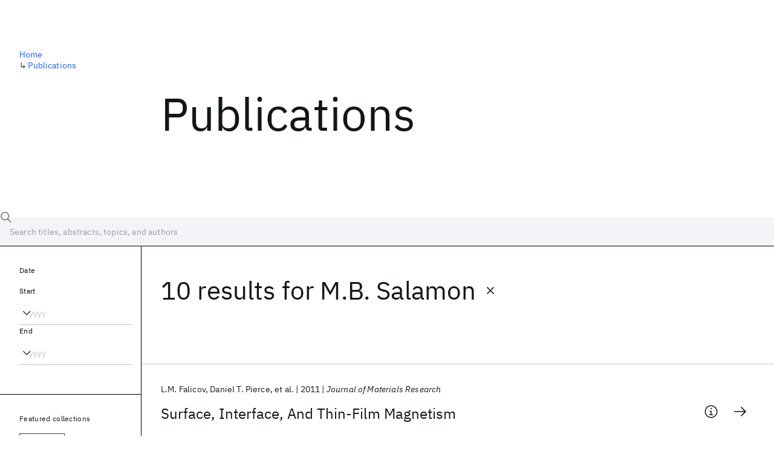

--- FILE ---
content_type: text/html; charset=utf-8
request_url: https://research.ibm.com/publications?author=100250
body_size: 11362
content:
<!DOCTYPE html><html lang="en-US"><head><meta charSet="utf-8" data-next-head=""/><title data-next-head="">Publications - IBM Research</title><meta name="description" content="Browse our catalog of recent publications authored by IBM researchers. This works shows why IBM is one of the most important contributors to modern computing." data-next-head=""/><meta name="robots" content="index,follow" data-next-head=""/><meta name="viewport" content="width=device-width,initial-scale=1" data-next-head=""/><link rel="canonical" href="https://research.ibm.com/publications" data-next-head=""/><link rel="icon" href="//www.ibm.com/favicon.ico" data-next-head=""/><link rel="alternate" type="application/rss+xml" href="/rss" data-next-head=""/><meta name="dcterms.date" content="2021-02-09" data-next-head=""/><meta name="dcterms.rights" content="© Copyright IBM Corp. 2021" data-next-head=""/><meta name="geo.country" content="US" data-next-head=""/><meta name="google-site-verification" content="O1nsbg1J1iAeYJK6HneffI0_RiLebmSPxfs5ESYNnwI" data-next-head=""/><meta property="og:title" content="Publications" data-next-head=""/><meta property="og:type" content="website" data-next-head=""/><meta property="og:url" content="https://research.ibm.com/publications?author=100250" data-next-head=""/><meta property="og:site_name" content="IBM Research" data-next-head=""/><meta property="og:locale" content="en_US" data-next-head=""/><meta property="og:description" content="Browse our catalog of recent publications authored by IBM researchers. This works shows why IBM is one of the most important contributors to modern computing." data-next-head=""/><meta property="og:image" content="https://research.ibm.com/_next/image?url=https%3A%2F%2Fresearch-website-prod-cms-uploads.s3.us.cloud-object-storage.appdomain.cloud%2Fabout_125b898c36.jpg&amp;w=1200&amp;q=75" data-next-head=""/><meta property="og:image:width" content="1200" data-next-head=""/><meta property="og:image:height" content="1200" data-next-head=""/><meta name="twitter:card" content="summary_large_image" data-next-head=""/><meta name="twitter:creator" content="@IBMResearch" data-next-head=""/><meta name="twitter:site" content="@IBMResearch" data-next-head=""/><meta name="twitter:title" content="Publications" data-next-head=""/><meta name="twitter:description" content="Browse our catalog of recent publications authored by IBM researchers. This works shows why IBM is one of the most important contributors to modern computing." data-next-head=""/><meta name="twitter:image" content="https://research.ibm.com/_next/image?url=https%3A%2F%2Fresearch-website-prod-cms-uploads.s3.us.cloud-object-storage.appdomain.cloud%2Fabout_125b898c36.jpg&amp;w=1200&amp;q=75" data-next-head=""/><link rel="preload" href="/_next/static/css/83e82bb5068e3ec1.css" as="style"/><link rel="stylesheet" href="/_next/static/css/83e82bb5068e3ec1.css" data-n-g=""/><link rel="preload" href="/_next/static/css/9f9371f9a2e6d139.css" as="style"/><link rel="stylesheet" href="/_next/static/css/9f9371f9a2e6d139.css" data-n-p=""/><noscript data-n-css=""></noscript><script defer="" nomodule="" src="/_next/static/chunks/polyfills-42372ed130431b0a.js"></script><script src="/_next/static/chunks/webpack-1c51ca2ccdd53bac.js" defer=""></script><script src="/_next/static/chunks/framework-2f3de63929c73f88.js" defer=""></script><script src="/_next/static/chunks/main-4619739afe9c9888.js" defer=""></script><script src="/_next/static/chunks/pages/_app-2e0915f9852400ba.js" defer=""></script><script src="/_next/static/chunks/07c2d338-59950c787157217b.js" defer=""></script><script src="/_next/static/chunks/4653-2783c9aefa713848.js" defer=""></script><script src="/_next/static/chunks/8230-146887a2be142eea.js" defer=""></script><script src="/_next/static/chunks/1815-e22b3750d3308bf1.js" defer=""></script><script src="/_next/static/chunks/5376-0038d99c3458ca9b.js" defer=""></script><script src="/_next/static/chunks/7028-6b0bd0c950799339.js" defer=""></script><script src="/_next/static/chunks/8827-02e4b183afd13590.js" defer=""></script><script src="/_next/static/chunks/5868-a75a0d8eec4e6698.js" defer=""></script><script src="/_next/static/chunks/4749-fbf21db1db515e74.js" defer=""></script><script src="/_next/static/chunks/389-16ac84546d0607db.js" defer=""></script><script src="/_next/static/chunks/8154-f99aaecb0398d57c.js" defer=""></script><script src="/_next/static/chunks/2909-780452967ca78cbd.js" defer=""></script><script src="/_next/static/chunks/6333-ca3ff59e9cce55fb.js" defer=""></script><script src="/_next/static/chunks/9049-72ca9968804d3e2f.js" defer=""></script><script src="/_next/static/chunks/7362-746b2a256bbdf20d.js" defer=""></script><script src="/_next/static/chunks/3339-fa57320dedfc8993.js" defer=""></script><script src="/_next/static/chunks/2347-393e3ac05f76ab50.js" defer=""></script><script src="/_next/static/chunks/2477-d09b813390fe5c16.js" defer=""></script><script src="/_next/static/chunks/7436-e1cddc30a65a44b4.js" defer=""></script><script src="/_next/static/chunks/pages/publications-8e0d5fa9ebf578a8.js" defer=""></script><script src="/_next/static/OYhjTG8zdxOeB2_cJtwSS/_buildManifest.js" defer=""></script><script src="/_next/static/OYhjTG8zdxOeB2_cJtwSS/_ssgManifest.js" defer=""></script></head><body><script>0</script><div id="__next"><main class="iBiIZ" data-testid="publications-landing" id="main-content"><div class="Fg24T"><div class="_8scO4 _2OuX" style="--row:1"><h1 class="HXv6W">Publications</h1></div><aside class="_8scO4 ioEqj" style="--row:1"><section class="hgUy9 GBlsk"><nav aria-label="breadcrumbs" class="GPgOh"><ol><li><a class="cds--link" href="/">Home</a></li><li><span class="Z6j5t" aria-hidden="true">↳<!-- --> </span><a class="cds--link" href="/publications">Publications</a></li></ol></nav></section></aside></div><div id="search-bar" class="J_l3M"><div class="w4fa1 yhJj_"><svg focusable="false" preserveAspectRatio="xMidYMid meet" fill="currentColor" width="16" height="16" viewBox="0 0 16 16" aria-hidden="true" class="cds--search-magnifier-icon nAibK" xmlns="http://www.w3.org/2000/svg"><path d="M15,14.3L10.7,10c1.9-2.3,1.6-5.8-0.7-7.7S4.2,0.7,2.3,3S0.7,8.8,3,10.7c2,1.7,5,1.7,7,0l4.3,4.3L15,14.3z M2,6.5 C2,4,4,2,6.5,2S11,4,11,6.5S9,11,6.5,11S2,9,2,6.5z"></path></svg><div class="cds--list-box__wrapper QXT3a"><div class="cds--combo-box cds--list-box cds--list-box--lg"><div class="cds--list-box__field"><input class="cds--text-input cds--text-input--empty" type="text" tabindex="0" aria-haspopup="listbox" aria-activedescendant="" aria-autocomplete="list" aria-controls="downshift-:R9n6H2:-menu" aria-expanded="false" autoComplete="off" id="search-bar-text" role="searchbox" aria-label="Choose an item" placeholder="Search titles, abstracts, topics, and authors" value=""/><button aria-controls="downshift-:R9n6H2:-menu" aria-expanded="false" id="downshift-:R9n6H2:-toggle-button" tabindex="-1" aria-label="Open" title="Open" class="cds--list-box__menu-icon" type="button"><svg focusable="false" preserveAspectRatio="xMidYMid meet" fill="currentColor" width="16" height="16" viewBox="0 0 16 16" aria-hidden="true" xmlns="http://www.w3.org/2000/svg"><path d="M8 11L3 6 3.7 5.3 8 9.6 12.3 5.3 13 6z"></path></svg></button></div><ul id="downshift-:R9n6H2:-menu" class="cds--list-box__menu" role="listbox" aria-labelledby="downshift-:R9n6H2:-label"></ul></div></div></div><div class="cds--dropdown__wrapper cds--list-box__wrapper IH1LF id4X7"><div id="search-bar-filter-by" class="cds--dropdown cds--dropdown--lg cds--list-box cds--list-box--lg"><button type="button" class="cds--list-box__field" title="Filter by" aria-activedescendant="" aria-controls="downshift-:R2n6H2:-menu" aria-expanded="false" aria-haspopup="listbox" aria-labelledby="downshift-:R2n6H2:-label" id="downshift-:R2n6H2:-toggle-button" role="combobox" tabindex="0"><span class="cds--list-box__label">Filter by</span><div class="cds--list-box__menu-icon"><svg focusable="false" preserveAspectRatio="xMidYMid meet" fill="currentColor" name="chevron--down" aria-label="Open menu" width="16" height="16" viewBox="0 0 16 16" role="img" xmlns="http://www.w3.org/2000/svg"><path d="M8 11L3 6 3.7 5.3 8 9.6 12.3 5.3 13 6z"></path><title>Open menu</title></svg></div></button><ul id="downshift-:R2n6H2:-menu" class="cds--list-box__menu" role="listbox" aria-labelledby="downshift-:R2n6H2:-label"></ul></div></div></div><div class="Fg24T Y5TZe RPesI ZRGUc"><div class="_8scO4 XcAHk _2OuX" style="--row:1"><div class="UWIre phoJl">10 results<!-- --> for <span class="KePOJ">M.B. Salamon<button class="_8QzOq trQob cds--btn cds--btn--ghost cds--btn--icon-only" type="button"><svg focusable="false" preserveAspectRatio="xMidYMid meet" fill="currentColor" width="24" height="24" viewBox="0 0 32 32" aria-hidden="true" xmlns="http://www.w3.org/2000/svg"><path d="M17.4141 16L24 9.4141 22.5859 8 16 14.5859 9.4143 8 8 9.4141 14.5859 16 8 22.5859 9.4143 24 16 17.4141 22.5859 24 24 22.5859 17.4141 16z"></path></svg></button></span></div><ul class="zmCg4"><li class="Ebgvn GD4j_" style="--delay:0ms"><article class="zUjm_ E5NKX Mm0FT IFbRs" data-testid="publication-stripe"><h2 class="rdQt4 K8ayf"><a class="lZEWq" href="/publications/surface-interface-and-thin-film-magnetism">Surface, Interface, And Thin-Film Magnetism</a></h2><ul class="_TBoz"><li class="rsBl_"><ul class="UMfn9"><li class="E5TRV">L.M. Falicov</li><li class="E5TRV">Daniel T. Pierce</li><li class="E5TRV">et al.</li></ul></li><li class="rsBl_">2011</li><li class="rsBl_ Fcb_q">Journal of Materials Research</li></ul><div class="_72cJw"><svg focusable="false" preserveAspectRatio="xMidYMid meet" fill="currentColor" width="24" height="24" viewBox="0 0 32 32" aria-hidden="true" class="aOLbP Q_1SM" xmlns="http://www.w3.org/2000/svg"><path d="M17 22L17 14 13 14 13 16 15 16 15 22 12 22 12 24 20 24 20 22 17 22zM16 8a1.5 1.5 0 101.5 1.5A1.5 1.5 0 0016 8z"></path><path d="M16,30A14,14,0,1,1,30,16,14,14,0,0,1,16,30ZM16,4A12,12,0,1,0,28,16,12,12,0,0,0,16,4Z"></path></svg><svg focusable="false" preserveAspectRatio="xMidYMid meet" fill="currentColor" width="24" height="24" viewBox="0 0 24 24" aria-hidden="true" class="aOLbP Y8ZiM" xmlns="http://www.w3.org/2000/svg"><path d="M14 4L12.9 5.1 18.9 11.2 2 11.2 2 12.8 18.9 12.8 12.9 18.9 14 20 22 12z"></path></svg></div></article></li><li class="Ebgvn" style="--delay:100ms"><article class="zUjm_ E5NKX Mm0FT IFbRs" data-testid="publication-stripe"><h2 class="rdQt4 K8ayf"><a class="lZEWq" href="/publications/advances-in-nanomagnetism-via-x-ray-techniques">Advances in nanomagnetism via X-ray techniques</a></h2><ul class="_TBoz"><li class="rsBl_"><ul class="UMfn9"><li class="E5TRV">G. Srajer</li><li class="E5TRV">L.H. Lewis</li><li class="E5TRV">et al.</li></ul></li><li class="rsBl_">2006</li><li class="rsBl_ Fcb_q">Journal of Magnetism and Magnetic Materials</li></ul><div class="_72cJw"><svg focusable="false" preserveAspectRatio="xMidYMid meet" fill="currentColor" width="24" height="24" viewBox="0 0 32 32" aria-hidden="true" class="aOLbP Q_1SM" xmlns="http://www.w3.org/2000/svg"><path d="M17 22L17 14 13 14 13 16 15 16 15 22 12 22 12 24 20 24 20 22 17 22zM16 8a1.5 1.5 0 101.5 1.5A1.5 1.5 0 0016 8z"></path><path d="M16,30A14,14,0,1,1,30,16,14,14,0,0,1,16,30ZM16,4A12,12,0,1,0,28,16,12,12,0,0,0,16,4Z"></path></svg><svg focusable="false" preserveAspectRatio="xMidYMid meet" fill="currentColor" width="24" height="24" viewBox="0 0 24 24" aria-hidden="true" class="aOLbP Y8ZiM" xmlns="http://www.w3.org/2000/svg"><path d="M14 4L12.9 5.1 18.9 11.2 2 11.2 2 12.8 18.9 12.8 12.9 18.9 14 20 22 12z"></path></svg></div></article></li><li class="Ebgvn" style="--delay:200ms"><article class="zUjm_ E5NKX Mm0FT IFbRs" data-testid="publication-stripe"><h2 class="rdQt4 K8ayf"><a class="lZEWq" href="/publications/magnetoresistance-and-magnetic-properties-of-colr-multilayers-on-mgo110-substrates">Magnetoresistance and magnetic properties of Co/lr multilayers on MgO(110) substrates</a></h2><ul class="_TBoz"><li class="rsBl_"><ul class="UMfn9"><li class="E5TRV">H. Yanagihara</li><li class="E5TRV">K.E. Pettit</li><li class="E5TRV">et al.</li></ul></li><li class="rsBl_">1997</li><li class="rsBl_ Fcb_q">Journal of Applied Physics</li></ul><div class="_72cJw"><svg focusable="false" preserveAspectRatio="xMidYMid meet" fill="currentColor" width="24" height="24" viewBox="0 0 32 32" aria-hidden="true" class="aOLbP Q_1SM" xmlns="http://www.w3.org/2000/svg"><path d="M17 22L17 14 13 14 13 16 15 16 15 22 12 22 12 24 20 24 20 22 17 22zM16 8a1.5 1.5 0 101.5 1.5A1.5 1.5 0 0016 8z"></path><path d="M16,30A14,14,0,1,1,30,16,14,14,0,0,1,16,30ZM16,4A12,12,0,1,0,28,16,12,12,0,0,0,16,4Z"></path></svg><svg focusable="false" preserveAspectRatio="xMidYMid meet" fill="currentColor" width="24" height="24" viewBox="0 0 24 24" aria-hidden="true" class="aOLbP Y8ZiM" xmlns="http://www.w3.org/2000/svg"><path d="M14 4L12.9 5.1 18.9 11.2 2 11.2 2 12.8 18.9 12.8 12.9 18.9 14 20 22 12z"></path></svg></div></article></li><li class="Ebgvn" style="--delay:300ms"><article class="zUjm_ E5NKX Mm0FT IFbRs" data-testid="publication-stripe"><h2 class="rdQt4 K8ayf"><a class="lZEWq" href="/publications/magnetothermopower-of-coculessinfgreater1-xlessinfgreaternilessinfgreaterxlessinfgreater-multilayers">Magnetothermopower of Co/Cu<sub class="j5Wmi">1-x</sub>Ni<sub class="j5Wmi">x</sub> multilayers</a></h2><ul class="_TBoz"><li class="rsBl_"><ul class="UMfn9"><li class="E5TRV">Jing Shi</li><li class="E5TRV">E. Kita</li><li class="E5TRV">et al.</li></ul></li><li class="rsBl_">1994</li><li class="rsBl_ Fcb_q">Journal of Applied Physics</li></ul><div class="_72cJw"><svg focusable="false" preserveAspectRatio="xMidYMid meet" fill="currentColor" width="24" height="24" viewBox="0 0 32 32" aria-hidden="true" class="aOLbP Q_1SM" xmlns="http://www.w3.org/2000/svg"><path d="M17 22L17 14 13 14 13 16 15 16 15 22 12 22 12 24 20 24 20 22 17 22zM16 8a1.5 1.5 0 101.5 1.5A1.5 1.5 0 0016 8z"></path><path d="M16,30A14,14,0,1,1,30,16,14,14,0,0,1,16,30ZM16,4A12,12,0,1,0,28,16,12,12,0,0,0,16,4Z"></path></svg><svg focusable="false" preserveAspectRatio="xMidYMid meet" fill="currentColor" width="24" height="24" viewBox="0 0 24 24" aria-hidden="true" class="aOLbP Y8ZiM" xmlns="http://www.w3.org/2000/svg"><path d="M14 4L12.9 5.1 18.9 11.2 2 11.2 2 12.8 18.9 12.8 12.9 18.9 14 20 22 12z"></path></svg></div></article></li><li class="Ebgvn" style="--delay:400ms"><article class="zUjm_ E5NKX Mm0FT IFbRs" data-testid="publication-stripe"><h2 class="rdQt4 K8ayf"><a class="lZEWq" href="/publications/1f-noise-in-giant-magnetoresistive-materials">1/f noise in giant magnetoresistive materials</a></h2><ul class="_TBoz"><li class="rsBl_"><ul class="UMfn9"><li class="E5TRV">H.T. Hardner</li><li class="E5TRV">S.S.P. Parkin</li><li class="E5TRV">et al.</li></ul></li><li class="rsBl_">1994</li><li class="rsBl_ Fcb_q">Journal of Applied Physics</li></ul><div class="_72cJw"><svg focusable="false" preserveAspectRatio="xMidYMid meet" fill="currentColor" width="24" height="24" viewBox="0 0 32 32" aria-hidden="true" class="aOLbP Q_1SM" xmlns="http://www.w3.org/2000/svg"><path d="M17 22L17 14 13 14 13 16 15 16 15 22 12 22 12 24 20 24 20 22 17 22zM16 8a1.5 1.5 0 101.5 1.5A1.5 1.5 0 0016 8z"></path><path d="M16,30A14,14,0,1,1,30,16,14,14,0,0,1,16,30ZM16,4A12,12,0,1,0,28,16,12,12,0,0,0,16,4Z"></path></svg><svg focusable="false" preserveAspectRatio="xMidYMid meet" fill="currentColor" width="24" height="24" viewBox="0 0 24 24" aria-hidden="true" class="aOLbP Y8ZiM" xmlns="http://www.w3.org/2000/svg"><path d="M14 4L12.9 5.1 18.9 11.2 2 11.2 2 12.8 18.9 12.8 12.9 18.9 14 20 22 12z"></path></svg></div></article></li><li class="Ebgvn" style="--delay:500ms"><article class="zUjm_ E5NKX Mm0FT IFbRs" data-testid="publication-stripe"><h2 class="rdQt4 K8ayf"><a class="lZEWq" href="/publications/fluctuation-dissipation-relation-for-giant-magnetoresistive-1f-noise">Fluctuation-dissipation relation for giant magnetoresistive 1/f noise</a></h2><ul class="_TBoz"><li class="rsBl_"><ul class="UMfn9"><li class="E5TRV">H.T. Hardner</li><li class="E5TRV">M.B. Weissman</li><li class="E5TRV">et al.</li></ul></li><li class="rsBl_">1993</li><li class="rsBl_ Fcb_q">Physical Review B</li></ul><div class="_72cJw"><svg focusable="false" preserveAspectRatio="xMidYMid meet" fill="currentColor" width="24" height="24" viewBox="0 0 32 32" aria-hidden="true" class="aOLbP Q_1SM" xmlns="http://www.w3.org/2000/svg"><path d="M17 22L17 14 13 14 13 16 15 16 15 22 12 22 12 24 20 24 20 22 17 22zM16 8a1.5 1.5 0 101.5 1.5A1.5 1.5 0 0016 8z"></path><path d="M16,30A14,14,0,1,1,30,16,14,14,0,0,1,16,30ZM16,4A12,12,0,1,0,28,16,12,12,0,0,0,16,4Z"></path></svg><svg focusable="false" preserveAspectRatio="xMidYMid meet" fill="currentColor" width="24" height="24" viewBox="0 0 24 24" aria-hidden="true" class="aOLbP Y8ZiM" xmlns="http://www.w3.org/2000/svg"><path d="M14 4L12.9 5.1 18.9 11.2 2 11.2 2 12.8 18.9 12.8 12.9 18.9 14 20 22 12z"></path></svg></div></article></li><li class="Ebgvn" style="--delay:600ms"><article class="zUjm_ E5NKX Mm0FT IFbRs" data-testid="publication-stripe"><h2 class="rdQt4 K8ayf"><a class="lZEWq" href="/publications/magnetothermopower-of-cocu-multilayers">Magnetothermopower of Co/Cu multilayers</a></h2><ul class="_TBoz"><li class="rsBl_"><ul class="UMfn9"><li class="E5TRV">Jing Shi</li><li class="E5TRV">R.C. Yu</li><li class="E5TRV">et al.</li></ul></li><li class="rsBl_">1993</li><li class="rsBl_ Fcb_q">Journal of Applied Physics</li></ul><div class="_72cJw"><svg focusable="false" preserveAspectRatio="xMidYMid meet" fill="currentColor" width="24" height="24" viewBox="0 0 32 32" aria-hidden="true" class="aOLbP Q_1SM" xmlns="http://www.w3.org/2000/svg"><path d="M17 22L17 14 13 14 13 16 15 16 15 22 12 22 12 24 20 24 20 22 17 22zM16 8a1.5 1.5 0 101.5 1.5A1.5 1.5 0 0016 8z"></path><path d="M16,30A14,14,0,1,1,30,16,14,14,0,0,1,16,30ZM16,4A12,12,0,1,0,28,16,12,12,0,0,0,16,4Z"></path></svg><svg focusable="false" preserveAspectRatio="xMidYMid meet" fill="currentColor" width="24" height="24" viewBox="0 0 24 24" aria-hidden="true" class="aOLbP Y8ZiM" xmlns="http://www.w3.org/2000/svg"><path d="M14 4L12.9 5.1 18.9 11.2 2 11.2 2 12.8 18.9 12.8 12.9 18.9 14 20 22 12z"></path></svg></div></article></li><li class="Ebgvn" style="--delay:700ms"><article class="zUjm_ E5NKX Mm0FT IFbRs" data-testid="publication-stripe"><h2 class="rdQt4 K8ayf"><a class="lZEWq" href="/publications/giant-magnetoresistance-and-magnetothermopower-in-cocu-multilayers">Giant magnetoresistance and magnetothermopower in Co/Cu multilayers</a></h2><ul class="_TBoz"><li class="rsBl_"><ul class="UMfn9"><li class="E5TRV">Jing Shi</li><li class="E5TRV">S.S.P. Parkin</li><li class="E5TRV">et al.</li></ul></li><li class="rsBl_">1993</li><li class="rsBl_ Fcb_q">Journal of Magnetism and Magnetic Materials</li></ul><div class="_72cJw"><svg focusable="false" preserveAspectRatio="xMidYMid meet" fill="currentColor" width="24" height="24" viewBox="0 0 32 32" aria-hidden="true" class="aOLbP Q_1SM" xmlns="http://www.w3.org/2000/svg"><path d="M17 22L17 14 13 14 13 16 15 16 15 22 12 22 12 24 20 24 20 22 17 22zM16 8a1.5 1.5 0 101.5 1.5A1.5 1.5 0 0016 8z"></path><path d="M16,30A14,14,0,1,1,30,16,14,14,0,0,1,16,30ZM16,4A12,12,0,1,0,28,16,12,12,0,0,0,16,4Z"></path></svg><svg focusable="false" preserveAspectRatio="xMidYMid meet" fill="currentColor" width="24" height="24" viewBox="0 0 24 24" aria-hidden="true" class="aOLbP Y8ZiM" xmlns="http://www.w3.org/2000/svg"><path d="M14 4L12.9 5.1 18.9 11.2 2 11.2 2 12.8 18.9 12.8 12.9 18.9 14 20 22 12z"></path></svg></div></article></li><li class="Ebgvn" style="--delay:800ms"><article class="zUjm_ E5NKX Mm0FT IFbRs" data-testid="publication-stripe"><h2 class="rdQt4 K8ayf"><a class="lZEWq" href="/publications/the-critical-specific-heat-of-a-glassy-ferromagnet">The critical specific heat of a glassy ferromagnet</a></h2><ul class="_TBoz"><li class="rsBl_"><ul class="UMfn9"><li class="E5TRV">L.J. Schowalter</li><li class="E5TRV">M.B. Salamon</li><li class="E5TRV">et al.</li></ul></li><li class="rsBl_">1977</li><li class="rsBl_ Fcb_q">Solid State Communications</li></ul><div class="_72cJw"><svg focusable="false" preserveAspectRatio="xMidYMid meet" fill="currentColor" width="24" height="24" viewBox="0 0 32 32" aria-hidden="true" class="aOLbP Q_1SM" xmlns="http://www.w3.org/2000/svg"><path d="M17 22L17 14 13 14 13 16 15 16 15 22 12 22 12 24 20 24 20 22 17 22zM16 8a1.5 1.5 0 101.5 1.5A1.5 1.5 0 0016 8z"></path><path d="M16,30A14,14,0,1,1,30,16,14,14,0,0,1,16,30ZM16,4A12,12,0,1,0,28,16,12,12,0,0,0,16,4Z"></path></svg><svg focusable="false" preserveAspectRatio="xMidYMid meet" fill="currentColor" width="24" height="24" viewBox="0 0 24 24" aria-hidden="true" class="aOLbP Y8ZiM" xmlns="http://www.w3.org/2000/svg"><path d="M14 4L12.9 5.1 18.9 11.2 2 11.2 2 12.8 18.9 12.8 12.9 18.9 14 20 22 12z"></path></svg></div></article></li><li class="Ebgvn" style="--delay:900ms"><article class="zUjm_ E5NKX Mm0FT IFbRs" data-testid="publication-stripe"><h2 class="rdQt4 K8ayf"><a class="lZEWq" href="/publications/electrical-conductivity-of-tetrathiafulvalenium-tetracyanoquinodimethanide-ttf-tcnq">Electrical conductivity of tetrathiafulvalenium-tetracyanoquinodimethanide (TTF-TCNQ)</a></h2><ul class="_TBoz"><li class="rsBl_"><ul class="UMfn9"><li class="E5TRV">G.A. Thomas</li><li class="E5TRV">D.E. Schafer</li><li class="E5TRV">et al.</li></ul></li><li class="rsBl_">1976</li><li class="rsBl_ Fcb_q">Physical Review B</li></ul><div class="_72cJw"><svg focusable="false" preserveAspectRatio="xMidYMid meet" fill="currentColor" width="24" height="24" viewBox="0 0 32 32" aria-hidden="true" class="aOLbP Q_1SM" xmlns="http://www.w3.org/2000/svg"><path d="M17 22L17 14 13 14 13 16 15 16 15 22 12 22 12 24 20 24 20 22 17 22zM16 8a1.5 1.5 0 101.5 1.5A1.5 1.5 0 0016 8z"></path><path d="M16,30A14,14,0,1,1,30,16,14,14,0,0,1,16,30ZM16,4A12,12,0,1,0,28,16,12,12,0,0,0,16,4Z"></path></svg><svg focusable="false" preserveAspectRatio="xMidYMid meet" fill="currentColor" width="24" height="24" viewBox="0 0 24 24" aria-hidden="true" class="aOLbP Y8ZiM" xmlns="http://www.w3.org/2000/svg"><path d="M14 4L12.9 5.1 18.9 11.2 2 11.2 2 12.8 18.9 12.8 12.9 18.9 14 20 22 12z"></path></svg></div></article></li></ul></div><aside class="_8scO4 ioEqj" style="--row:1"><div class="apRFG AfgG3 Vr9Tq _16ud0"><div class="kpySY"><div class="FOpJO oGtSN"><section class="hgUy9 N9Z8o"><h2 class="_2DMQw">Date</h2><div class="RyqKS"><div class="hmo8Q"><div class="QQdga"><div class="cds--list-box__wrapper tIGmc"><label class="cds--label" id="downshift-:R36v6H2:-label" for="year-range-start" dir="auto">Start</label><div class="cds--combo-box cds--list-box"><div class="cds--list-box__field"><input class="cds--text-input cds--text-input--empty" type="text" tabindex="0" aria-haspopup="listbox" aria-activedescendant="" aria-autocomplete="list" aria-controls="downshift-:R36v6H2:-menu" aria-expanded="false" aria-labelledby="downshift-:R36v6H2:-label" autoComplete="off" id="year-range-start" role="combobox" placeholder="yyyy" value=""/><button aria-controls="downshift-:R36v6H2:-menu" aria-expanded="false" id="downshift-:R36v6H2:-toggle-button" tabindex="-1" aria-label="Open" title="Open" class="cds--list-box__menu-icon" type="button"><svg focusable="false" preserveAspectRatio="xMidYMid meet" fill="currentColor" width="16" height="16" viewBox="0 0 16 16" aria-hidden="true" xmlns="http://www.w3.org/2000/svg"><path d="M8 11L3 6 3.7 5.3 8 9.6 12.3 5.3 13 6z"></path></svg></button></div><ul id="downshift-:R36v6H2:-menu" class="cds--list-box__menu" role="listbox" aria-labelledby="downshift-:R36v6H2:-label"></ul></div></div></div></div><div class="qObvt"><div class="QQdga"><div class="cds--list-box__wrapper tIGmc"><label class="cds--label" id="downshift-:R56v6H2:-label" for="year-range-end" dir="auto">End</label><div class="cds--combo-box cds--list-box"><div class="cds--list-box__field"><input class="cds--text-input cds--text-input--empty" type="text" tabindex="0" aria-haspopup="listbox" aria-activedescendant="" aria-autocomplete="list" aria-controls="downshift-:R56v6H2:-menu" aria-expanded="false" aria-labelledby="downshift-:R56v6H2:-label" autoComplete="off" id="year-range-end" role="combobox" placeholder="yyyy" value=""/><button aria-controls="downshift-:R56v6H2:-menu" aria-expanded="false" id="downshift-:R56v6H2:-toggle-button" tabindex="-1" aria-label="Open" title="Open" class="cds--list-box__menu-icon" type="button"><svg focusable="false" preserveAspectRatio="xMidYMid meet" fill="currentColor" width="16" height="16" viewBox="0 0 16 16" aria-hidden="true" xmlns="http://www.w3.org/2000/svg"><path d="M8 11L3 6 3.7 5.3 8 9.6 12.3 5.3 13 6z"></path></svg></button></div><ul id="downshift-:R56v6H2:-menu" class="cds--list-box__menu" role="listbox" aria-labelledby="downshift-:R56v6H2:-label"></ul></div></div></div></div></div></section><section class="hgUy9 v7pWz N9Z8o"><h2 class="eG9du">Featured collections</h2><ul class="erAjw XsMPR VPCjD e90yg NZx5r RIahc"><li class="tAqXo SltpH rQp5_ XB7Ya uC739"><button class="cds--tag cds--tag--operational qvDkO JPTsZ cds--tag--outline" id="tag-id-:R3av6:" type="button" data-testid="operational-tag"><span title="" class="" dir="auto"><span title="AAAI 2026" class="cds--tag__label" dir="auto">AAAI 2026</span></span></button></li><li class="tAqXo SltpH rQp5_ XB7Ya uC739"><button class="cds--tag cds--tag--operational qvDkO JPTsZ cds--tag--outline" id="tag-id-:R5av6:" type="button" data-testid="operational-tag"><span title="" class="" dir="auto"><span title="AGU 2025" class="cds--tag__label" dir="auto">AGU 2025</span></span></button></li><li class="tAqXo SltpH rQp5_ XB7Ya uC739"><button class="cds--tag cds--tag--operational qvDkO JPTsZ cds--tag--outline" id="tag-id-:R7av6:" type="button" data-testid="operational-tag"><span title="" class="" dir="auto"><span title="IEDM 2025" class="cds--tag__label" dir="auto">IEDM 2025</span></span></button></li><li class="tAqXo SltpH rQp5_ XB7Ya uC739"><button class="cds--tag cds--tag--operational qvDkO JPTsZ cds--tag--outline" id="tag-id-:R9av6:" type="button" data-testid="operational-tag"><span title="" class="" dir="auto"><span title="NeurIPS 2025" class="cds--tag__label" dir="auto">NeurIPS 2025</span></span></button></li><li class="tAqXo SltpH rQp5_ XB7Ya uC739"><button class="cds--tag cds--tag--operational qvDkO JPTsZ cds--tag--outline" id="tag-id-:Rbav6:" type="button" data-testid="operational-tag"><span title="" class="" dir="auto"><span title="MRS Fall Meeting 2025" class="cds--tag__label" dir="auto">MRS Fall Meeting 2025</span></span></button></li><li class="tAqXo SltpH rQp5_ XB7Ya uC739"><button class="cds--tag cds--tag--operational qvDkO JPTsZ cds--tag--outline" id="tag-id-:Rdav6:" type="button" data-testid="operational-tag"><span title="" class="" dir="auto"><span title="ASE 2025" class="cds--tag__label" dir="auto">ASE 2025</span></span></button></li></ul></section><section class="hgUy9 v7pWz N9Z8o"><h2 class="eG9du">Popular topics</h2><ul class="erAjw XsMPR VPCjD e90yg NZx5r RIahc"><li class="tAqXo SltpH rQp5_ XB7Ya uC739"><button class="cds--tag cds--tag--operational qvDkO JPTsZ cds--tag--green" id="tag-id-:R3ev6:" type="button" data-testid="operational-tag"><span title="" class="" dir="auto"><span title="AI Hardware" class="cds--tag__label" dir="auto">AI Hardware</span></span></button></li><li class="tAqXo SltpH rQp5_ XB7Ya uC739"><button class="cds--tag cds--tag--operational qvDkO JPTsZ cds--tag--green" id="tag-id-:R5ev6:" type="button" data-testid="operational-tag"><span title="" class="" dir="auto"><span title="Foundation Models" class="cds--tag__label" dir="auto">Foundation Models</span></span></button></li><li class="tAqXo SltpH rQp5_ XB7Ya uC739"><button class="cds--tag cds--tag--operational qvDkO JPTsZ cds--tag--green" id="tag-id-:R7ev6:" type="button" data-testid="operational-tag"><span title="" class="" dir="auto"><span title="Machine Learning" class="cds--tag__label" dir="auto">Machine Learning</span></span></button></li><li class="tAqXo SltpH rQp5_ XB7Ya uC739"><button class="cds--tag cds--tag--operational qvDkO JPTsZ cds--tag--green" id="tag-id-:R9ev6:" type="button" data-testid="operational-tag"><span title="" class="" dir="auto"><span title="Materials Discovery" class="cds--tag__label" dir="auto">Materials Discovery</span></span></button></li><li class="tAqXo SltpH rQp5_ XB7Ya uC739"><button class="cds--tag cds--tag--operational qvDkO JPTsZ cds--tag--green" id="tag-id-:Rbev6:" type="button" data-testid="operational-tag"><span title="" class="" dir="auto"><span title="Quantum Safe" class="cds--tag__label" dir="auto">Quantum Safe</span></span></button></li><li class="tAqXo SltpH rQp5_ XB7Ya uC739"><button class="cds--tag cds--tag--operational qvDkO JPTsZ cds--tag--green" id="tag-id-:Rdev6:" type="button" data-testid="operational-tag"><span title="" class="" dir="auto"><span title="Quantum Software" class="cds--tag__label" dir="auto">Quantum Software</span></span></button></li><li class="tAqXo SltpH rQp5_ XB7Ya uC739"><button class="cds--tag cds--tag--operational qvDkO JPTsZ cds--tag--green" id="tag-id-:Rfev6:" type="button" data-testid="operational-tag"><span title="" class="" dir="auto"><span title="Quantum Systems" class="cds--tag__label" dir="auto">Quantum Systems</span></span></button></li><li class="tAqXo SltpH rQp5_ XB7Ya uC739"><button class="cds--tag cds--tag--operational qvDkO JPTsZ cds--tag--green" id="tag-id-:Rhev6:" type="button" data-testid="operational-tag"><span title="" class="" dir="auto"><span title="Semiconductors" class="cds--tag__label" dir="auto">Semiconductors</span></span></button></li></ul></section></div></div></div></aside></div></main></div><script id="__NEXT_DATA__" type="application/json">{"props":{"pageProps":{"envProps":{"cosUrl":"https://research-website-prod-cms-uploads.s3.us.cloud-object-storage.appdomain.cloud/","publicEnv":"production","publicUrl":"https://research.ibm.com/"},"initialApolloState":{"UploadFile:866":{"__typename":"UploadFile","alternativeText":"","height":800,"id":"866","url":"https://research-website-prod-cms-uploads.s3.us.cloud-object-storage.appdomain.cloud/about_125b898c36.jpg","width":800},"ComponentSharedSeo:6":{"__typename":"ComponentSharedSeo","canonicalURL":null,"metaDescription":"Browse our catalog of recent publications authored by IBM researchers. This works shows why IBM is one of the most important contributors to modern computing.","id":"6","metaImage":{"__ref":"UploadFile:866"},"metaRobots":null,"metaSocial":[],"metaTitle":"Publications"},"PublicationsPage:1":{"__typename":"PublicationsPage","id":"1","seo":{"__ref":"ComponentSharedSeo:6"}},"ROOT_QUERY":{"__typename":"Query","publicationsPage":{"__ref":"PublicationsPage:1"},"publications({\"after\":\"-1\",\"filterBy\":{\"author\":\"100250\"},\"first\":10,\"sortBy\":\"NEWEST\"})":{"__typename":"QueryPublications_Connection","totalCount":10,"nodes":[{"__ref":"Publication:79541"},{"__ref":"Publication:108088"},{"__ref":"Publication:129251"},{"__ref":"Publication:134949"},{"__ref":"Publication:134668"},{"__ref":"Publication:138055"},{"__ref":"Publication:136664"},{"__ref":"Publication:136103"},{"__ref":"Publication:52291"},{"__ref":"Publication:51760"}],"featuredFilters":{"__typename":"FeaturedFilters","tags":[{"__typename":"FeaturedFilterTag","value":{"__ref":"Tag:8"}},{"__typename":"FeaturedFilterTag","value":{"__ref":"Tag:167"}},{"__typename":"FeaturedFilterTag","value":{"__ref":"Tag:24"}},{"__typename":"FeaturedFilterTag","value":{"__ref":"Tag:78"}},{"__typename":"FeaturedFilterTag","value":{"__ref":"Tag:236"}},{"__typename":"FeaturedFilterTag","value":{"__ref":"Tag:43"}},{"__typename":"FeaturedFilterTag","value":{"__ref":"Tag:41"}},{"__typename":"FeaturedFilterTag","value":{"__ref":"Tag:51"}}],"sourceInstances":[{"__typename":"FeaturedFilterSourceInstance","value":{"__ref":"SourceInstance:24373"}},{"__typename":"FeaturedFilterSourceInstance","value":{"__ref":"SourceInstance:24314"}},{"__typename":"FeaturedFilterSourceInstance","value":{"__ref":"SourceInstance:24339"}},{"__typename":"FeaturedFilterSourceInstance","value":{"__ref":"SourceInstance:24247"}},{"__typename":"FeaturedFilterSourceInstance","value":{"__ref":"SourceInstance:24263"}},{"__typename":"FeaturedFilterSourceInstance","value":{"__ref":"SourceInstance:24198"}}]}},"author({\"id\":\"100250\"})":{"__ref":"Author:100250"}},"AuthorName:99280":{"__typename":"AuthorName","firstName":null,"firstNameInitials":"L.M.","lastName":"Falicov","author":{"__typename":"Author","ibmer":null},"id":"99280"},"AuthorName:124172":{"__typename":"AuthorName","firstName":"Daniel T.","firstNameInitials":"D.T.","lastName":"Pierce","author":{"__typename":"Author","ibmer":null},"id":"124172"},"AuthorName:92120":{"__typename":"AuthorName","firstName":null,"firstNameInitials":"S.D.","lastName":"Bader","author":{"__typename":"Author","ibmer":null},"id":"92120"},"AuthorName:124173":{"__typename":"AuthorName","firstName":null,"firstNameInitials":"R.","lastName":"Gronsky","author":{"__typename":"Author","ibmer":null},"id":"124173"},"AuthorName:124174":{"__typename":"AuthorName","firstName":"Kristl B.","firstNameInitials":"K.B.","lastName":"Hathaway","author":{"__typename":"Author","ibmer":null},"id":"124174"},"AuthorName:124175":{"__typename":"AuthorName","firstName":"Herbert J.","firstNameInitials":"H.J.","lastName":"Hopster","author":{"__typename":"Author","ibmer":null},"id":"124175"},"AuthorName:124176":{"__typename":"AuthorName","firstName":"David N.","firstNameInitials":"D.N.","lastName":"Lambeth","author":{"__typename":"Author","ibmer":null},"id":"124176"},"AuthorName:109230":{"__typename":"AuthorName","firstName":null,"firstNameInitials":"S.S.P.","lastName":"Parkin","author":{"__typename":"Author","ibmer":null},"id":"109230"},"AuthorName:124177":{"__typename":"AuthorName","firstName":"Gary","firstNameInitials":"G.","lastName":"Prinz","author":{"__typename":"Author","ibmer":null},"id":"124177"},"AuthorName:124178":{"__typename":"AuthorName","firstName":"Myron","firstNameInitials":"M.","lastName":"Salamon","author":{"__typename":"Author","ibmer":null},"id":"124178"},"AuthorName:114767":{"__typename":"AuthorName","firstName":"Ivan K.","firstNameInitials":"I.K.","lastName":"Schuller","author":{"__typename":"Author","ibmer":null},"id":"114767"},"AuthorName:124179":{"__typename":"AuthorName","firstName":null,"firstNameInitials":"R.H.","lastName":"Victora","author":{"__typename":"Author","ibmer":null},"id":"124179"},"Publication:79541":{"__typename":"Publication","abstract":"A comprehensive review and state of the art in the field of surface, interface, and thin-film magnetism is presented. New growth techniques which produce atomically engineered novel materials, special characterization techniques to measure magnetic properties of low-dimensional systems, and computational advances which allow large complex calculations have together stimulated the current activity in this field and opened new opportunities for research. The current status and issues in the area of material growth techniques and physical properties, characterization methods, and theoretical methods and ideas are reviewed. A fundamental understanding of surface, interface, and thin-film magnetism is of importance to many applications in magnetics technology, which is also surveyed. Questions of fundamental and technological interest that offer opportunities for exciting future research are identified. © 1990, Materials Research Society. All rights reserved.","authors":[{"__typename":"PublicationHasAuthorName","authorName":{"__ref":"AuthorName:99280"}},{"__typename":"PublicationHasAuthorName","authorName":{"__ref":"AuthorName:124172"}},{"__typename":"PublicationHasAuthorName","authorName":{"__ref":"AuthorName:92120"}},{"__typename":"PublicationHasAuthorName","authorName":{"__ref":"AuthorName:124173"}},{"__typename":"PublicationHasAuthorName","authorName":{"__ref":"AuthorName:124174"}},{"__typename":"PublicationHasAuthorName","authorName":{"__ref":"AuthorName:124175"}},{"__typename":"PublicationHasAuthorName","authorName":{"__ref":"AuthorName:124176"}},{"__typename":"PublicationHasAuthorName","authorName":{"__ref":"AuthorName:109230"}},{"__typename":"PublicationHasAuthorName","authorName":{"__ref":"AuthorName:124177"}},{"__typename":"PublicationHasAuthorName","authorName":{"__ref":"AuthorName:124178"}},{"__typename":"PublicationHasAuthorName","authorName":{"__ref":"AuthorName:114767"}},{"__typename":"PublicationHasAuthorName","authorName":{"__ref":"AuthorName:124179"}}],"id":"79541","linkCode":null,"publishedMeta":{"__typename":"PublishedMeta","source":"Journal of Materials Research","year":"2011"},"slug":"surface-interface-and-thin-film-magnetism","title":"Surface, Interface, And Thin-Film Magnetism"},"AuthorName:163096":{"__typename":"AuthorName","firstName":null,"firstNameInitials":"G.","lastName":"Srajer","author":{"__typename":"Author","ibmer":null},"id":"163096"},"AuthorName:163097":{"__typename":"AuthorName","firstName":null,"firstNameInitials":"L.H.","lastName":"Lewis","author":{"__typename":"Author","ibmer":null},"id":"163097"},"AuthorName:55402":{"__typename":"AuthorName","firstName":null,"firstNameInitials":"A.J.","lastName":"Epstein","author":{"__typename":"Author","ibmer":null},"id":"55402"},"AuthorName:72794":{"__typename":"AuthorName","firstName":null,"firstNameInitials":"C.S.","lastName":"Fadley","author":{"__typename":"Author","ibmer":null},"id":"72794"},"AuthorName:147835":{"__typename":"AuthorName","firstName":null,"firstNameInitials":"E.E.","lastName":"Fullerton","author":{"__typename":"Author","ibmer":null},"id":"147835"},"AuthorName:163098":{"__typename":"AuthorName","firstName":null,"firstNameInitials":"A.","lastName":"Hoffmann","author":{"__typename":"Author","ibmer":null},"id":"163098"},"AuthorName:72793":{"__typename":"AuthorName","firstName":null,"firstNameInitials":"J.B.","lastName":"Kortright","author":{"__typename":"Author","ibmer":null},"id":"72793"},"AuthorName:128732":{"__typename":"AuthorName","firstName":"Kannan M.","firstNameInitials":"K.M.","lastName":"Krishnan","author":{"__typename":"Author","ibmer":null},"id":"128732"},"AuthorName:163099":{"__typename":"AuthorName","firstName":null,"firstNameInitials":"S.A.","lastName":"Majetich","author":{"__typename":"Author","ibmer":null},"id":"163099"},"AuthorName:163100":{"__typename":"AuthorName","firstName":null,"firstNameInitials":"T.S.","lastName":"Rahman","author":{"__typename":"Author","ibmer":null},"id":"163100"},"AuthorName:147533":{"__typename":"AuthorName","firstName":null,"firstNameInitials":"C.A.","lastName":"Ross","author":{"__typename":"Author","ibmer":null},"id":"147533"},"AuthorName:99447":{"__typename":"AuthorName","firstName":null,"firstNameInitials":"M.B.","lastName":"Salamon","author":{"__typename":"Author","ibmer":null},"id":"99447"},"AuthorName:120707":{"__typename":"AuthorName","firstName":null,"firstNameInitials":"I.K.","lastName":"Schuller","author":{"__typename":"Author","ibmer":null},"id":"120707"},"AuthorName:163101":{"__typename":"AuthorName","firstName":null,"firstNameInitials":"T.C.","lastName":"Schulthess","author":{"__typename":"Author","ibmer":null},"id":"163101"},"AuthorName:135522":{"__typename":"AuthorName","firstName":null,"firstNameInitials":"J.Z.","lastName":"Sun","author":{"__typename":"Author","ibmer":null},"id":"135522"},"Publication:108088":{"__typename":"Publication","abstract":"This report examines the current status and the future directions of the field of nanomagnetism and assesses the ability of hard X-ray synchrotron facilities to provide new capabilities for making advances in this field. The report first identifies major research challenges that lie ahead in three broadly defined subfields of nanomagnetism: confined systems, clusters and complex oxides. It then examines the relevant experimental capabilities that are currently available at hard X-ray synchrotron light sources, using the Advanced Photon Source (APS) at Argonne as an example. Finally, recommendations are made for future development in X-ray facilities that will enhance the study of nanomagnetism, including new experimental directions, modifications that would enable in situ sample preparation, and measurements at high magnetic fields and/or low temperatures. In particular, in situ sample preparation is of high priority in many experiments, especially those in the area of surface magnetism. © 2006.","authors":[{"__typename":"PublicationHasAuthorName","authorName":{"__ref":"AuthorName:163096"}},{"__typename":"PublicationHasAuthorName","authorName":{"__ref":"AuthorName:163097"}},{"__typename":"PublicationHasAuthorName","authorName":{"__ref":"AuthorName:92120"}},{"__typename":"PublicationHasAuthorName","authorName":{"__ref":"AuthorName:55402"}},{"__typename":"PublicationHasAuthorName","authorName":{"__ref":"AuthorName:72794"}},{"__typename":"PublicationHasAuthorName","authorName":{"__ref":"AuthorName:147835"}},{"__typename":"PublicationHasAuthorName","authorName":{"__ref":"AuthorName:163098"}},{"__typename":"PublicationHasAuthorName","authorName":{"__ref":"AuthorName:72793"}},{"__typename":"PublicationHasAuthorName","authorName":{"__ref":"AuthorName:128732"}},{"__typename":"PublicationHasAuthorName","authorName":{"__ref":"AuthorName:163099"}},{"__typename":"PublicationHasAuthorName","authorName":{"__ref":"AuthorName:163100"}},{"__typename":"PublicationHasAuthorName","authorName":{"__ref":"AuthorName:147533"}},{"__typename":"PublicationHasAuthorName","authorName":{"__ref":"AuthorName:99447"}},{"__typename":"PublicationHasAuthorName","authorName":{"__ref":"AuthorName:120707"}},{"__typename":"PublicationHasAuthorName","authorName":{"__ref":"AuthorName:163101"}},{"__typename":"PublicationHasAuthorName","authorName":{"__ref":"AuthorName:135522"}}],"id":"108088","linkCode":null,"publishedMeta":{"__typename":"PublishedMeta","source":"Journal of Magnetism and Magnetic Materials","year":"2006"},"slug":"advances-in-nanomagnetism-via-x-ray-techniques","title":"Advances in nanomagnetism via X-ray techniques"},"AuthorName:188490":{"__typename":"AuthorName","firstName":null,"firstNameInitials":"H.","lastName":"Yanagihara","author":{"__typename":"Author","ibmer":null},"id":"188490"},"AuthorName:183045":{"__typename":"AuthorName","firstName":null,"firstNameInitials":"K.E.","lastName":"Pettit","author":{"__typename":"Author","ibmer":null},"id":"183045"},"AuthorName:188491":{"__typename":"AuthorName","firstName":"Eiji","firstNameInitials":"E.","lastName":"Kita","author":{"__typename":"Author","ibmer":null},"id":"188491"},"Publication:129251":{"__typename":"Publication","abstract":"A Co(12 Å)/Ir(16 Å) multilayer deposited on MgO(110) is found to have strong uniaxial anisotropy, comparable to bulk hcp-Co. Experimental results suggests the crystallographic relation of (100)[001]Co/(110)[001]Ir/(110)[001]MgO. A remarkable difference is seen between easy and hard axis magnetization processes, due to competition between the in-plane anisotropy and the exchange coupling. Considering the characteristics of the MH loops and magnetoresistance curves, we simulate the magnetization and magnetoresistance processes numerically. The results of our simulation indicate the existence of biquadratic coupling in Co/Ir(110). © 1997 American Institute of Physics.","authors":[{"__typename":"PublicationHasAuthorName","authorName":{"__ref":"AuthorName:188490"}},{"__typename":"PublicationHasAuthorName","authorName":{"__ref":"AuthorName:183045"}},{"__typename":"PublicationHasAuthorName","authorName":{"__ref":"AuthorName:99447"}},{"__typename":"PublicationHasAuthorName","authorName":{"__ref":"AuthorName:188491"}},{"__typename":"PublicationHasAuthorName","authorName":{"__ref":"AuthorName:109230"}}],"id":"129251","linkCode":null,"publishedMeta":{"__typename":"PublishedMeta","source":"Journal of Applied Physics","year":"1997"},"slug":"magnetoresistance-and-magnetic-properties-of-colr-multilayers-on-mgo110-substrates","title":"Magnetoresistance and magnetic properties of Co/lr multilayers on MgO(110) substrates"},"AuthorName:194313":{"__typename":"AuthorName","firstName":"Jing","firstNameInitials":"J.","lastName":"Shi","author":{"__typename":"Author","ibmer":null},"id":"194313"},"AuthorName:194110":{"__typename":"AuthorName","firstName":null,"firstNameInitials":"E.","lastName":"Kita","author":{"__typename":"Author","ibmer":null},"id":"194110"},"Publication:134949":{"__typename":"Publication","abstract":"We studied the magnetothermopower of Co/Cu1-xNix multilayers (with x=0.37 and 0.42) at various temperatures. Both systems have negative thermopower and the magnitude of the thermopower increases as the magnetic field increases. We found that as the ferromagnetic component of the magnetization becomes larger at lower temperatures, both the magnetothermopower and the magnetoresistance decrease. The inverse relationship between the thermopower and the resistance, when the field H varies, holds well at different temperatures. We interpret the results in terms of the two-current model, with an emphasis on the spin-split density of states.","authors":[{"__typename":"PublicationHasAuthorName","authorName":{"__ref":"AuthorName:194313"}},{"__typename":"PublicationHasAuthorName","authorName":{"__ref":"AuthorName:194110"}},{"__typename":"PublicationHasAuthorName","authorName":{"__ref":"AuthorName:109230"}},{"__typename":"PublicationHasAuthorName","authorName":{"__ref":"AuthorName:99447"}}],"id":"134949","linkCode":null,"publishedMeta":{"__typename":"PublishedMeta","source":"Journal of Applied Physics","year":"1994"},"slug":"magnetothermopower-of-coculessinfgreater1-xlessinfgreaternilessinfgreaterxlessinfgreater-multilayers","title":"Magnetothermopower of Co/Cu\u003cinf\u003e1-x\u003c/inf\u003eNi\u003cinf\u003ex\u003c/inf\u003e multilayers"},"AuthorName:189983":{"__typename":"AuthorName","firstName":null,"firstNameInitials":"H.T.","lastName":"Hardner","author":{"__typename":"Author","ibmer":null},"id":"189983"},"AuthorName:118338":{"__typename":"AuthorName","firstName":null,"firstNameInitials":"M.B.","lastName":"Weissman","author":{"__typename":"Author","ibmer":null},"id":"118338"},"Publication:134668":{"__typename":"Publication","abstract":"The main source of 1/f resistance noise in materials exhibiting giant magnetoresistance (GMR) is the GMR effect itself. Large 1/f noise from fluctuations in the parallel vs antiparallel alignment appears when ∥dR/dH∥ is large. We have studied this noise as a function of the number of Co/Cu bilayers in multilayer samples and discuss the implications for devices. Barkhausen noise in the resistance as the field is swept through the GMR transition is used to estimate coherent domain sizes between 0.1 and 10 μm2 for a single Co layer in the multilayers. GMR noise is also seen in a Co/Ag granular system.","authors":[{"__typename":"PublicationHasAuthorName","authorName":{"__ref":"AuthorName:189983"}},{"__typename":"PublicationHasAuthorName","authorName":{"__ref":"AuthorName:109230"}},{"__typename":"PublicationHasAuthorName","authorName":{"__ref":"AuthorName:118338"}},{"__typename":"PublicationHasAuthorName","authorName":{"__ref":"AuthorName:99447"}},{"__typename":"PublicationHasAuthorName","authorName":{"__ref":"AuthorName:194110"}}],"id":"134668","linkCode":null,"publishedMeta":{"__typename":"PublishedMeta","source":"Journal of Applied Physics","year":"1994"},"slug":"1f-noise-in-giant-magnetoresistive-materials","title":"1/f noise in giant magnetoresistive materials"},"Publication:138055":{"__typename":"Publication","abstract":"We find that Co/Cu multilayers exhibiting giant magnetoresistance (GMR) also show giant magnetoresistive 1/f noise. The largest component of this noise (which peaks at magnetic fields maximizing the GMR derivative) is accurately predicted from a fluctuation-dissipation relation using the out-of-phase GMR in an ac field. A second noise mechanism, connected with defects in the antiferromagnetic order but not related to overall magnetization fluctuations, was found near zero field. © 1993 The American Physical Society.","authors":[{"__typename":"PublicationHasAuthorName","authorName":{"__ref":"AuthorName:189983"}},{"__typename":"PublicationHasAuthorName","authorName":{"__ref":"AuthorName:118338"}},{"__typename":"PublicationHasAuthorName","authorName":{"__ref":"AuthorName:99447"}},{"__typename":"PublicationHasAuthorName","authorName":{"__ref":"AuthorName:109230"}}],"id":"138055","linkCode":null,"publishedMeta":{"__typename":"PublishedMeta","source":"Physical Review B","year":"1993"},"slug":"fluctuation-dissipation-relation-for-giant-magnetoresistive-1f-noise","title":"Fluctuation-dissipation relation for giant magnetoresistive 1/f noise"},"AuthorName:195805":{"__typename":"AuthorName","firstName":null,"firstNameInitials":"R.C.","lastName":"Yu","author":{"__typename":"Author","ibmer":null},"id":"195805"},"Publication:136664":{"__typename":"Publication","abstract":"We have studied the magnetothermopower S(H,T) for a series of Co/Cu multilayers with a constant Co layer thickness of 10 Å but with Cu layer thickness varying between 9 and 21 Å. The thermopower is negative, and its magnitude increases with magnetic field. We also found the magnetothermopower to be linear in the conductance for all samples. In two samples studied, the linear relationship holds from room temperature down to 50 K, with the proportionality constant linear in temperature. The zero-field thermopower is roughly the same for all samples despite different Cu layer thickness. This behavior can be understood from the spin-dependent interface scattering model.","authors":[{"__typename":"PublicationHasAuthorName","authorName":{"__ref":"AuthorName:194313"}},{"__typename":"PublicationHasAuthorName","authorName":{"__ref":"AuthorName:195805"}},{"__typename":"PublicationHasAuthorName","authorName":{"__ref":"AuthorName:109230"}},{"__typename":"PublicationHasAuthorName","authorName":{"__ref":"AuthorName:99447"}}],"id":"136664","linkCode":null,"publishedMeta":{"__typename":"PublishedMeta","source":"Journal of Applied Physics","year":"1993"},"slug":"magnetothermopower-of-cocu-multilayers","title":"Magnetothermopower of Co/Cu multilayers"},"AuthorName:195333":{"__typename":"AuthorName","firstName":null,"firstNameInitials":"L.","lastName":"Xing","author":{"__typename":"Author","ibmer":null},"id":"195333"},"Publication:136103":{"__typename":"Publication","abstract":"The thermopower (Seebeck coefficient, S) has been measured on a series of Co/Cu multilayers that exhibit giant negative magnetoresistance (GMR). Negative in zero applied field, S(H) increases in magnitude as the field is increased, approaching that of bulk Co. The change in S is inversely proportional to the resistance of the sample which is, in turn, proportional to the square of the magnetization. A model is presented that yields both the GMR and S(H) from the spin-split density of states of the Co without the need of a spin-dependent scattering potential at the interfaces. © 1993.","authors":[{"__typename":"PublicationHasAuthorName","authorName":{"__ref":"AuthorName:194313"}},{"__typename":"PublicationHasAuthorName","authorName":{"__ref":"AuthorName:109230"}},{"__typename":"PublicationHasAuthorName","authorName":{"__ref":"AuthorName:195333"}},{"__typename":"PublicationHasAuthorName","authorName":{"__ref":"AuthorName:99447"}}],"id":"136103","linkCode":null,"publishedMeta":{"__typename":"PublishedMeta","source":"Journal of Magnetism and Magnetic Materials","year":"1993"},"slug":"giant-magnetoresistance-and-magnetothermopower-in-cocu-multilayers","title":"Giant magnetoresistance and magnetothermopower in Co/Cu multilayers"},"AuthorName:99875":{"__typename":"AuthorName","firstName":null,"firstNameInitials":"L.J.","lastName":"Schowalter","author":{"__typename":"Author","ibmer":null},"id":"99875"},"AuthorName:18360":{"__typename":"AuthorName","firstName":null,"firstNameInitials":"C.C.","lastName":"Tsuei","author":{"__typename":"Author","ibmer":null},"id":"18360"},"AuthorName:99448":{"__typename":"AuthorName","firstName":null,"firstNameInitials":"R.A.","lastName":"Craven","author":{"__typename":"Author","ibmer":null},"id":"99448"},"Publication:52291":{"__typename":"Publication","abstract":"Using standard ac calorimetry, we have measured the specific heat of the amorphous ferromagnet Fe75P15C10 in the neighborhood of its Curie temperature TC ≅ 600 K. Even though this material is structurally disordered, a sharp lambda-like cusp was observed, typical of a pure crystalline substance. We report the first determination of the critical specific heat exponent α = δ′ = -.18 ± .04 and the amplitude ratio A+/A- = 1.2 ± .3 for an amorphous ferromagnet and find that these values are typical of a Heisenberg system. Our results are in agreement with recent renormalization group calculations which indicate that the fixed point which characterizes the critical behavior will be stable against the addition of disorder to the ordered system if α \u003c 0. © 1977.","authors":[{"__typename":"PublicationHasAuthorName","authorName":{"__ref":"AuthorName:99875"}},{"__typename":"PublicationHasAuthorName","authorName":{"__ref":"AuthorName:99447"}},{"__typename":"PublicationHasAuthorName","authorName":{"__ref":"AuthorName:18360"}},{"__typename":"PublicationHasAuthorName","authorName":{"__ref":"AuthorName:99448"}}],"id":"52291","linkCode":null,"publishedMeta":{"__typename":"PublishedMeta","source":"Solid State Communications","year":"1977"},"slug":"the-critical-specific-heat-of-a-glassy-ferromagnet","title":"The critical specific heat of a glassy ferromagnet"},"AuthorName:99435":{"__typename":"AuthorName","firstName":null,"firstNameInitials":"G.A.","lastName":"Thomas","author":{"__typename":"Author","ibmer":null},"id":"99435"},"AuthorName:99436":{"__typename":"AuthorName","firstName":null,"firstNameInitials":"D.E.","lastName":"Schafer","author":{"__typename":"Author","ibmer":null},"id":"99436"},"AuthorName:99437":{"__typename":"AuthorName","firstName":null,"firstNameInitials":"F.","lastName":"Wudl","author":{"__typename":"Author","ibmer":null},"id":"99437"},"AuthorName:99438":{"__typename":"AuthorName","firstName":null,"firstNameInitials":"P.M.","lastName":"Horn","author":{"__typename":"Author","ibmer":null},"id":"99438"},"AuthorName:99439":{"__typename":"AuthorName","firstName":null,"firstNameInitials":"D.","lastName":"Rimai","author":{"__typename":"Author","ibmer":null},"id":"99439"},"AuthorName:99440":{"__typename":"AuthorName","firstName":null,"firstNameInitials":"J.W.","lastName":"Cook","author":{"__typename":"Author","ibmer":null},"id":"99440"},"AuthorName:99441":{"__typename":"AuthorName","firstName":null,"firstNameInitials":"D.A.","lastName":"Glocker","author":{"__typename":"Author","ibmer":null},"id":"99441"},"AuthorName:99442":{"__typename":"AuthorName","firstName":null,"firstNameInitials":"M.J.","lastName":"Skove","author":{"__typename":"Author","ibmer":null},"id":"99442"},"AuthorName:97560":{"__typename":"AuthorName","firstName":null,"firstNameInitials":"C.W.","lastName":"Chu","author":{"__typename":"Author","ibmer":null},"id":"97560"},"AuthorName:99443":{"__typename":"AuthorName","firstName":null,"firstNameInitials":"R.P.","lastName":"Groff","author":{"__typename":"Author","ibmer":null},"id":"99443"},"AuthorName:99444":{"__typename":"AuthorName","firstName":null,"firstNameInitials":"J.L.","lastName":"Gillson","author":{"__typename":"Author","ibmer":null},"id":"99444"},"AuthorName:99445":{"__typename":"AuthorName","firstName":null,"firstNameInitials":"R.C.","lastName":"Wheland","author":{"__typename":"Author","ibmer":null},"id":"99445"},"AuthorName:99446":{"__typename":"AuthorName","firstName":null,"firstNameInitials":"L.R.","lastName":"Melby","author":{"__typename":"Author","ibmer":null},"id":"99446"},"AuthorName:99449":{"__typename":"AuthorName","firstName":null,"firstNameInitials":"G.","lastName":"De Pasquali","author":{"__typename":"Author","ibmer":null},"id":"99449"},"AuthorName:99450":{"__typename":"AuthorName","firstName":null,"firstNameInitials":"A.N.","lastName":"Bloch","author":{"__typename":"Author","ibmer":null},"id":"99450"},"AuthorName:99451":{"__typename":"AuthorName","firstName":null,"firstNameInitials":"D.O.","lastName":"Cowan","author":{"__typename":"Author","ibmer":null},"id":"99451"},"AuthorName:99452":{"__typename":"AuthorName","firstName":null,"firstNameInitials":"V.V.","lastName":"Walatka","author":{"__typename":"Author","ibmer":null},"id":"99452"},"AuthorName:99453":{"__typename":"AuthorName","firstName":null,"firstNameInitials":"R.E.","lastName":"Pyle","author":{"__typename":"Author","ibmer":null},"id":"99453"},"AuthorName:99454":{"__typename":"AuthorName","firstName":null,"firstNameInitials":"R.","lastName":"Gemmer","author":{"__typename":"Author","ibmer":null},"id":"99454"},"AuthorName:99455":{"__typename":"AuthorName","firstName":null,"firstNameInitials":"T.O.","lastName":"Poehler","author":{"__typename":"Author","ibmer":null},"id":"99455"},"AuthorName:99456":{"__typename":"AuthorName","firstName":null,"firstNameInitials":"G.R.","lastName":"Johnson","author":{"__typename":"Author","ibmer":null},"id":"99456"},"AuthorName:99457":{"__typename":"AuthorName","firstName":null,"firstNameInitials":"M.G.","lastName":"Miles","author":{"__typename":"Author","ibmer":null},"id":"99457"},"AuthorName:99458":{"__typename":"AuthorName","firstName":null,"firstNameInitials":"J.D.","lastName":"Wilson","author":{"__typename":"Author","ibmer":null},"id":"99458"},"AuthorName:99459":{"__typename":"AuthorName","firstName":null,"firstNameInitials":"J.P.","lastName":"Ferraris","author":{"__typename":"Author","ibmer":null},"id":"99459"},"AuthorName:99460":{"__typename":"AuthorName","firstName":null,"firstNameInitials":"T.F.","lastName":"Finnegan","author":{"__typename":"Author","ibmer":null},"id":"99460"},"AuthorName:99461":{"__typename":"AuthorName","firstName":null,"firstNameInitials":"R.J.","lastName":"Warmack","author":{"__typename":"Author","ibmer":null},"id":"99461"},"AuthorName:99462":{"__typename":"AuthorName","firstName":null,"firstNameInitials":"V.F.","lastName":"Raaen","author":{"__typename":"Author","ibmer":null},"id":"99462"},"AuthorName:99463":{"__typename":"AuthorName","firstName":null,"firstNameInitials":"D.","lastName":"Jerome","author":{"__typename":"Author","ibmer":null},"id":"99463"},"Publication:51760":{"__typename":"Publication","abstract":"New measurements of electrical conductivity along the b axis of tetrathiafulvalenium-tetracyanoquinodimethanide (TTF-TCNQ) are combined with published results to provide a comprehensive summary including approximately 600 samples studied at 18 different laboratories. The magnitudes of these measured conductivities do not necessitate the assumption of superconducting fluctuations or any other collective state in which the conductivity exceeds the limitations of single-particle scattering. Since an adequate theory of the limitations of single-particle scattering for TTF-TCNQ does not exist at present, experiment alone does not rule out the possibility that collective effects may somewhat enhance or suppress the conductivity. © 1976 The American Physical Society.","authors":[{"__typename":"PublicationHasAuthorName","authorName":{"__ref":"AuthorName:99435"}},{"__typename":"PublicationHasAuthorName","authorName":{"__ref":"AuthorName:99436"}},{"__typename":"PublicationHasAuthorName","authorName":{"__ref":"AuthorName:99437"}},{"__typename":"PublicationHasAuthorName","authorName":{"__ref":"AuthorName:99438"}},{"__typename":"PublicationHasAuthorName","authorName":{"__ref":"AuthorName:99439"}},{"__typename":"PublicationHasAuthorName","authorName":{"__ref":"AuthorName:99440"}},{"__typename":"PublicationHasAuthorName","authorName":{"__ref":"AuthorName:99441"}},{"__typename":"PublicationHasAuthorName","authorName":{"__ref":"AuthorName:99442"}},{"__typename":"PublicationHasAuthorName","authorName":{"__ref":"AuthorName:97560"}},{"__typename":"PublicationHasAuthorName","authorName":{"__ref":"AuthorName:99443"}},{"__typename":"PublicationHasAuthorName","authorName":{"__ref":"AuthorName:99444"}},{"__typename":"PublicationHasAuthorName","authorName":{"__ref":"AuthorName:99445"}},{"__typename":"PublicationHasAuthorName","authorName":{"__ref":"AuthorName:99446"}},{"__typename":"PublicationHasAuthorName","authorName":{"__ref":"AuthorName:99447"}},{"__typename":"PublicationHasAuthorName","authorName":{"__ref":"AuthorName:99448"}},{"__typename":"PublicationHasAuthorName","authorName":{"__ref":"AuthorName:99449"}},{"__typename":"PublicationHasAuthorName","authorName":{"__ref":"AuthorName:99450"}},{"__typename":"PublicationHasAuthorName","authorName":{"__ref":"AuthorName:99451"}},{"__typename":"PublicationHasAuthorName","authorName":{"__ref":"AuthorName:99452"}},{"__typename":"PublicationHasAuthorName","authorName":{"__ref":"AuthorName:99453"}},{"__typename":"PublicationHasAuthorName","authorName":{"__ref":"AuthorName:99454"}},{"__typename":"PublicationHasAuthorName","authorName":{"__ref":"AuthorName:99455"}},{"__typename":"PublicationHasAuthorName","authorName":{"__ref":"AuthorName:99456"}},{"__typename":"PublicationHasAuthorName","authorName":{"__ref":"AuthorName:99457"}},{"__typename":"PublicationHasAuthorName","authorName":{"__ref":"AuthorName:99458"}},{"__typename":"PublicationHasAuthorName","authorName":{"__ref":"AuthorName:99459"}},{"__typename":"PublicationHasAuthorName","authorName":{"__ref":"AuthorName:99460"}},{"__typename":"PublicationHasAuthorName","authorName":{"__ref":"AuthorName:99461"}},{"__typename":"PublicationHasAuthorName","authorName":{"__ref":"AuthorName:99462"}},{"__typename":"PublicationHasAuthorName","authorName":{"__ref":"AuthorName:99463"}}],"id":"51760","linkCode":null,"publishedMeta":{"__typename":"PublishedMeta","source":"Physical Review B","year":"1976"},"slug":"electrical-conductivity-of-tetrathiafulvalenium-tetracyanoquinodimethanide-ttf-tcnq","title":"Electrical conductivity of tetrathiafulvalenium-tetracyanoquinodimethanide (TTF-TCNQ)"},"Tag:8":{"__typename":"Tag","id":"8","name":"AI Hardware","slug":"ai-hardware"},"Tag:167":{"__typename":"Tag","id":"167","name":"Foundation Models","slug":"foundation-models"},"Tag:24":{"__typename":"Tag","id":"24","name":"Machine Learning","slug":"machine-learning"},"Tag:78":{"__typename":"Tag","id":"78","name":"Materials Discovery","slug":"materials-discovery"},"Tag:236":{"__typename":"Tag","id":"236","name":"Quantum Safe","slug":"quantum-safe-cryptography-and-migration"},"Tag:43":{"__typename":"Tag","id":"43","name":"Quantum Software","slug":"quantum-circuits-and-software"},"Tag:41":{"__typename":"Tag","id":"41","name":"Quantum Systems","slug":"quantum-hardware"},"Tag:51":{"__typename":"Tag","id":"51","name":"Semiconductors","slug":"semiconductors"},"SourceInstance:24373":{"__typename":"SourceInstance","id":"24373","name":"AAAI 2026"},"SourceInstance:24314":{"__typename":"SourceInstance","id":"24314","name":"AGU 2025"},"SourceInstance:24339":{"__typename":"SourceInstance","id":"24339","name":"IEDM 2025"},"SourceInstance:24247":{"__typename":"SourceInstance","id":"24247","name":"NeurIPS 2025"},"SourceInstance:24263":{"__typename":"SourceInstance","id":"24263","name":"MRS Fall Meeting 2025"},"SourceInstance:24198":{"__typename":"SourceInstance","id":"24198","name":"ASE 2025"},"Author:100250":{"__typename":"Author","id":"100250","ibmer":null,"primaryAuthorName":{"__typename":"AuthorName","firstName":null,"firstNameInitials":"M.B.","lastName":"Salamon"}}},"messages":{"careers":{"title":"Careers"},"euProjects":{"title":"EU-Funded Projects"},"home":{"title":"Home"},"labs":{"locations":{"address":"Address","addressLink":"Get directions","ibmerContactBusiness":"Business development and relations","ibmerContactMedia":"Media relations","phone":"In-country","tableOfContentsTitle":"Location details","title":"Location"},"researchAreas":{"seeMore":"Learn more about {topic}"},"teams":{"seeMore":"View all team members"},"title":"Labs"},"memberships":{"features":{"title":"Features"}},"projects":{"stripes":{"seeMore":"View more projects"},"title":"Projects"},"publications":{"title":"Publications"},"resources":{"blogPosts":{"source":"IBM Research Blog"},"types":{"blogPost":"Blog Post","interview":"Interview","news":"News","paper":"Paper","podcast":"Podcast","presentation":"Presentation","useCase":"Use case"}},"tablesOfContents":{"overview":"Overview"}}},"__N_SSP":true},"page":"/publications","query":{"author":"100250"},"buildId":"OYhjTG8zdxOeB2_cJtwSS","isFallback":false,"isExperimentalCompile":false,"gssp":true,"locale":"us-en","locales":["us-en","jp-ja"],"defaultLocale":"us-en","scriptLoader":[]}</script></body></html>

--- FILE ---
content_type: application/javascript; charset=UTF-8
request_url: https://research.ibm.com/_next/static/chunks/5376-0038d99c3458ca9b.js
body_size: 7665
content:
"use strict";(self.webpackChunk_N_E=self.webpackChunk_N_E||[]).push([[5376],{22366:(e,t,i)=>{i.d(t,{Z:()=>n});function n(e){return"object"==typeof e&&null!==e}},45376:(e,t,i)=>{i.d(t,{Ay:()=>P});var n,r,s=i(4902),a=i(91198);function o(e,t,i){return new a.eO(`Syntax Error: ${i}`,{source:e,positions:[t]})}var l=i(86158);!function(e){e.QUERY="QUERY",e.MUTATION="MUTATION",e.SUBSCRIPTION="SUBSCRIPTION",e.FIELD="FIELD",e.FRAGMENT_DEFINITION="FRAGMENT_DEFINITION",e.FRAGMENT_SPREAD="FRAGMENT_SPREAD",e.INLINE_FRAGMENT="INLINE_FRAGMENT",e.VARIABLE_DEFINITION="VARIABLE_DEFINITION",e.SCHEMA="SCHEMA",e.SCALAR="SCALAR",e.OBJECT="OBJECT",e.FIELD_DEFINITION="FIELD_DEFINITION",e.ARGUMENT_DEFINITION="ARGUMENT_DEFINITION",e.INTERFACE="INTERFACE",e.UNION="UNION",e.ENUM="ENUM",e.ENUM_VALUE="ENUM_VALUE",e.INPUT_OBJECT="INPUT_OBJECT",e.INPUT_FIELD_DEFINITION="INPUT_FIELD_DEFINITION"}(n||(n={}));var h=i(94587),c=i(47518),p=i(7743);!function(e){e.SOF="<SOF>",e.EOF="<EOF>",e.BANG="!",e.DOLLAR="$",e.AMP="&",e.PAREN_L="(",e.PAREN_R=")",e.SPREAD="...",e.COLON=":",e.EQUALS="=",e.AT="@",e.BRACKET_L="[",e.BRACKET_R="]",e.BRACE_L="{",e.PIPE="|",e.BRACE_R="}",e.NAME="Name",e.INT="Int",e.FLOAT="Float",e.STRING="String",e.BLOCK_STRING="BlockString",e.COMMENT="Comment"}(r||(r={}));class u{constructor(e){let t=new l.ou(r.SOF,0,0,0,0);this.source=e,this.lastToken=t,this.token=t,this.line=1,this.lineStart=0}get[Symbol.toStringTag](){return"Lexer"}advance(){return this.lastToken=this.token,this.token=this.lookahead()}lookahead(){let e=this.token;if(e.kind!==r.EOF)do if(e.next)e=e.next;else{let t=function(e,t){let i=e.source.body,n=i.length,s=t;for(;s<n;){let t=i.charCodeAt(s);switch(t){case 65279:case 9:case 32:case 44:++s;continue;case 10:++s,++e.line,e.lineStart=s;continue;case 13:10===i.charCodeAt(s+1)?s+=2:++s,++e.line,e.lineStart=s;continue;case 35:return function(e,t){let i=e.source.body,n=i.length,s=t+1;for(;s<n;){let e=i.charCodeAt(s);if(10===e||13===e)break;if(d(e))++s;else if(E(i,s))s+=2;else break}return m(e,r.COMMENT,t,s,i.slice(t+1,s))}(e,s);case 33:return m(e,r.BANG,s,s+1);case 36:return m(e,r.DOLLAR,s,s+1);case 38:return m(e,r.AMP,s,s+1);case 40:return m(e,r.PAREN_L,s,s+1);case 41:return m(e,r.PAREN_R,s,s+1);case 46:if(46===i.charCodeAt(s+1)&&46===i.charCodeAt(s+2))return m(e,r.SPREAD,s,s+3);break;case 58:return m(e,r.COLON,s,s+1);case 61:return m(e,r.EQUALS,s,s+1);case 64:return m(e,r.AT,s,s+1);case 91:return m(e,r.BRACKET_L,s,s+1);case 93:return m(e,r.BRACKET_R,s,s+1);case 123:return m(e,r.BRACE_L,s,s+1);case 124:return m(e,r.PIPE,s,s+1);case 125:return m(e,r.BRACE_R,s,s+1);case 34:if(34===i.charCodeAt(s+1)&&34===i.charCodeAt(s+2))return function(e,t){let i=e.source.body,n=i.length,s=e.lineStart,a=t+3,l=a,h="",p=[];for(;a<n;){let n=i.charCodeAt(a);if(34===n&&34===i.charCodeAt(a+1)&&34===i.charCodeAt(a+2)){h+=i.slice(l,a),p.push(h);let n=m(e,r.BLOCK_STRING,t,a+3,(0,c.OC)(p).join("\n"));return e.line+=p.length-1,e.lineStart=s,n}if(92===n&&34===i.charCodeAt(a+1)&&34===i.charCodeAt(a+2)&&34===i.charCodeAt(a+3)){h+=i.slice(l,a),l=a+1,a+=4;continue}if(10===n||13===n){h+=i.slice(l,a),p.push(h),13===n&&10===i.charCodeAt(a+1)?a+=2:++a,h="",l=a,s=a;continue}if(d(n))++a;else if(E(i,a))a+=2;else throw o(e.source,a,`Invalid character within String: ${T(e,a)}.`)}throw o(e.source,a,"Unterminated string.")}(e,s);return function(e,t){let i=e.source.body,n=i.length,s=t+1,a=s,l="";for(;s<n;){let n=i.charCodeAt(s);if(34===n)return l+=i.slice(a,s),m(e,r.STRING,t,s+1,l);if(92===n){l+=i.slice(a,s);let t=117===i.charCodeAt(s+1)?123===i.charCodeAt(s+2)?function(e,t){let i=e.source.body,n=0,r=3;for(;r<12;){let e=i.charCodeAt(t+r++);if(125===e){if(r<5||!d(n))break;return{value:String.fromCodePoint(n),size:r}}if((n=n<<4|A(e))<0)break}throw o(e.source,t,`Invalid Unicode escape sequence: "${i.slice(t,t+r)}".`)}(e,s):function(e,t){let i=e.source.body,n=k(i,t+2);if(d(n))return{value:String.fromCodePoint(n),size:6};if(f(n)&&92===i.charCodeAt(t+6)&&117===i.charCodeAt(t+7)){let e=k(i,t+8);if(N(e))return{value:String.fromCodePoint(n,e),size:12}}throw o(e.source,t,`Invalid Unicode escape sequence: "${i.slice(t,t+6)}".`)}(e,s):function(e,t){let i=e.source.body;switch(i.charCodeAt(t+1)){case 34:return{value:'"',size:2};case 92:return{value:"\\",size:2};case 47:return{value:"/",size:2};case 98:return{value:"\b",size:2};case 102:return{value:"\f",size:2};case 110:return{value:"\n",size:2};case 114:return{value:"\r",size:2};case 116:return{value:"	",size:2}}throw o(e.source,t,`Invalid character escape sequence: "${i.slice(t,t+2)}".`)}(e,s);l+=t.value,s+=t.size,a=s;continue}if(10===n||13===n)break;if(d(n))++s;else if(E(i,s))s+=2;else throw o(e.source,s,`Invalid character within String: ${T(e,s)}.`)}throw o(e.source,s,"Unterminated string.")}(e,s)}if((0,p.yp)(t)||45===t)return function(e,t,i){let n=e.source.body,s=t,a=i,l=!1;if(45===a&&(a=n.charCodeAt(++s)),48===a){if(a=n.charCodeAt(++s),(0,p.yp)(a))throw o(e.source,s,`Invalid number, unexpected digit after 0: ${T(e,s)}.`)}else s=x(e,s,a),a=n.charCodeAt(s);if(46===a&&(l=!0,a=n.charCodeAt(++s),s=x(e,s,a),a=n.charCodeAt(s)),(69===a||101===a)&&(l=!0,(43===(a=n.charCodeAt(++s))||45===a)&&(a=n.charCodeAt(++s)),s=x(e,s,a),a=n.charCodeAt(s)),46===a||(0,p.un)(a))throw o(e.source,s,`Invalid number, expected digit but got: ${T(e,s)}.`);return m(e,l?r.FLOAT:r.INT,t,s,n.slice(t,s))}(e,s,t);if((0,p.un)(t))return function(e,t){let i=e.source.body,n=i.length,s=t+1;for(;s<n;){let e=i.charCodeAt(s);if((0,p.xr)(e))++s;else break}return m(e,r.NAME,t,s,i.slice(t,s))}(e,s);throw o(e.source,s,39===t?"Unexpected single quote character ('), did you mean to use a double quote (\")?":d(t)||E(i,s)?`Unexpected character: ${T(e,s)}.`:`Invalid character: ${T(e,s)}.`)}return m(e,r.EOF,n,n)}(this,e.end);e.next=t,t.prev=e,e=t}while(e.kind===r.COMMENT);return e}}function d(e){return e>=0&&e<=55295||e>=57344&&e<=1114111}function E(e,t){return f(e.charCodeAt(t))&&N(e.charCodeAt(t+1))}function f(e){return e>=55296&&e<=56319}function N(e){return e>=56320&&e<=57343}function T(e,t){let i=e.source.body.codePointAt(t);if(void 0===i)return r.EOF;if(i>=32&&i<=126){let e=String.fromCodePoint(i);return'"'===e?"'\"'":`"${e}"`}return"U+"+i.toString(16).toUpperCase().padStart(4,"0")}function m(e,t,i,n,r){let s=e.line,a=1+i-e.lineStart;return new l.ou(t,i,n,s,a,r)}function x(e,t,i){if(!(0,p.yp)(i))throw o(e.source,t,`Invalid number, expected digit but got: ${T(e,t)}.`);let n=e.source.body,r=t+1;for(;(0,p.yp)(n.charCodeAt(r));)++r;return r}function k(e,t){return A(e.charCodeAt(t))<<12|A(e.charCodeAt(t+1))<<8|A(e.charCodeAt(t+2))<<4|A(e.charCodeAt(t+3))}function A(e){return e>=48&&e<=57?e-48:e>=65&&e<=70?e-55:e>=97&&e<=102?e-87:-1}var _=i(58287),I=i(77016),O=i(49308);class b{constructor(e,t="GraphQL request",i={line:1,column:1}){"string"==typeof e||(0,_.U)(!1,`Body must be a string. Received: ${(0,I.N)(e)}.`),this.body=e,this.name=t,this.locationOffset=i,this.locationOffset.line>0||(0,_.U)(!1,"line in locationOffset is 1-indexed and must be positive."),this.locationOffset.column>0||(0,_.U)(!1,"column in locationOffset is 1-indexed and must be positive.")}get[Symbol.toStringTag](){return"Source"}}class v{constructor(e,t={}){let i=(0,O.h)(e,b)?e:new b(e);this._lexer=new u(i),this._options=t,this._tokenCounter=0}get tokenCount(){return this._tokenCounter}parseName(){let e=this.expectToken(r.NAME);return this.node(e,{kind:h.b.NAME,value:e.value})}parseDocument(){return this.node(this._lexer.token,{kind:h.b.DOCUMENT,definitions:this.many(r.SOF,this.parseDefinition,r.EOF)})}parseDefinition(){if(this.peek(r.BRACE_L))return this.parseOperationDefinition();let e=this.peekDescription(),t=e?this._lexer.lookahead():this._lexer.token;if(t.kind===r.NAME){switch(t.value){case"schema":return this.parseSchemaDefinition();case"scalar":return this.parseScalarTypeDefinition();case"type":return this.parseObjectTypeDefinition();case"interface":return this.parseInterfaceTypeDefinition();case"union":return this.parseUnionTypeDefinition();case"enum":return this.parseEnumTypeDefinition();case"input":return this.parseInputObjectTypeDefinition();case"directive":return this.parseDirectiveDefinition()}if(e)throw o(this._lexer.source,this._lexer.token.start,"Unexpected description, descriptions are supported only on type definitions.");switch(t.value){case"query":case"mutation":case"subscription":return this.parseOperationDefinition();case"fragment":return this.parseFragmentDefinition();case"extend":return this.parseTypeSystemExtension()}}throw this.unexpected(t)}parseOperationDefinition(){let e,t=this._lexer.token;if(this.peek(r.BRACE_L))return this.node(t,{kind:h.b.OPERATION_DEFINITION,operation:l.cE.QUERY,name:void 0,variableDefinitions:[],directives:[],selectionSet:this.parseSelectionSet()});let i=this.parseOperationType();return this.peek(r.NAME)&&(e=this.parseName()),this.node(t,{kind:h.b.OPERATION_DEFINITION,operation:i,name:e,variableDefinitions:this.parseVariableDefinitions(),directives:this.parseDirectives(!1),selectionSet:this.parseSelectionSet()})}parseOperationType(){let e=this.expectToken(r.NAME);switch(e.value){case"query":return l.cE.QUERY;case"mutation":return l.cE.MUTATION;case"subscription":return l.cE.SUBSCRIPTION}throw this.unexpected(e)}parseVariableDefinitions(){return this.optionalMany(r.PAREN_L,this.parseVariableDefinition,r.PAREN_R)}parseVariableDefinition(){return this.node(this._lexer.token,{kind:h.b.VARIABLE_DEFINITION,variable:this.parseVariable(),type:(this.expectToken(r.COLON),this.parseTypeReference()),defaultValue:this.expectOptionalToken(r.EQUALS)?this.parseConstValueLiteral():void 0,directives:this.parseConstDirectives()})}parseVariable(){let e=this._lexer.token;return this.expectToken(r.DOLLAR),this.node(e,{kind:h.b.VARIABLE,name:this.parseName()})}parseSelectionSet(){return this.node(this._lexer.token,{kind:h.b.SELECTION_SET,selections:this.many(r.BRACE_L,this.parseSelection,r.BRACE_R)})}parseSelection(){return this.peek(r.SPREAD)?this.parseFragment():this.parseField()}parseField(){let e,t,i=this._lexer.token,n=this.parseName();return this.expectOptionalToken(r.COLON)?(e=n,t=this.parseName()):t=n,this.node(i,{kind:h.b.FIELD,alias:e,name:t,arguments:this.parseArguments(!1),directives:this.parseDirectives(!1),selectionSet:this.peek(r.BRACE_L)?this.parseSelectionSet():void 0})}parseArguments(e){let t=e?this.parseConstArgument:this.parseArgument;return this.optionalMany(r.PAREN_L,t,r.PAREN_R)}parseArgument(e=!1){let t=this._lexer.token,i=this.parseName();return this.expectToken(r.COLON),this.node(t,{kind:h.b.ARGUMENT,name:i,value:this.parseValueLiteral(e)})}parseConstArgument(){return this.parseArgument(!0)}parseFragment(){let e=this._lexer.token;this.expectToken(r.SPREAD);let t=this.expectOptionalKeyword("on");return!t&&this.peek(r.NAME)?this.node(e,{kind:h.b.FRAGMENT_SPREAD,name:this.parseFragmentName(),directives:this.parseDirectives(!1)}):this.node(e,{kind:h.b.INLINE_FRAGMENT,typeCondition:t?this.parseNamedType():void 0,directives:this.parseDirectives(!1),selectionSet:this.parseSelectionSet()})}parseFragmentDefinition(){let e=this._lexer.token;return(this.expectKeyword("fragment"),!0===this._options.allowLegacyFragmentVariables)?this.node(e,{kind:h.b.FRAGMENT_DEFINITION,name:this.parseFragmentName(),variableDefinitions:this.parseVariableDefinitions(),typeCondition:(this.expectKeyword("on"),this.parseNamedType()),directives:this.parseDirectives(!1),selectionSet:this.parseSelectionSet()}):this.node(e,{kind:h.b.FRAGMENT_DEFINITION,name:this.parseFragmentName(),typeCondition:(this.expectKeyword("on"),this.parseNamedType()),directives:this.parseDirectives(!1),selectionSet:this.parseSelectionSet()})}parseFragmentName(){if("on"===this._lexer.token.value)throw this.unexpected();return this.parseName()}parseValueLiteral(e){let t=this._lexer.token;switch(t.kind){case r.BRACKET_L:return this.parseList(e);case r.BRACE_L:return this.parseObject(e);case r.INT:return this.advanceLexer(),this.node(t,{kind:h.b.INT,value:t.value});case r.FLOAT:return this.advanceLexer(),this.node(t,{kind:h.b.FLOAT,value:t.value});case r.STRING:case r.BLOCK_STRING:return this.parseStringLiteral();case r.NAME:switch(this.advanceLexer(),t.value){case"true":return this.node(t,{kind:h.b.BOOLEAN,value:!0});case"false":return this.node(t,{kind:h.b.BOOLEAN,value:!1});case"null":return this.node(t,{kind:h.b.NULL});default:return this.node(t,{kind:h.b.ENUM,value:t.value})}case r.DOLLAR:if(e){if(this.expectToken(r.DOLLAR),this._lexer.token.kind===r.NAME){let e=this._lexer.token.value;throw o(this._lexer.source,t.start,`Unexpected variable "$${e}" in constant value.`)}throw this.unexpected(t)}return this.parseVariable();default:throw this.unexpected()}}parseConstValueLiteral(){return this.parseValueLiteral(!0)}parseStringLiteral(){let e=this._lexer.token;return this.advanceLexer(),this.node(e,{kind:h.b.STRING,value:e.value,block:e.kind===r.BLOCK_STRING})}parseList(e){let t=()=>this.parseValueLiteral(e);return this.node(this._lexer.token,{kind:h.b.LIST,values:this.any(r.BRACKET_L,t,r.BRACKET_R)})}parseObject(e){let t=()=>this.parseObjectField(e);return this.node(this._lexer.token,{kind:h.b.OBJECT,fields:this.any(r.BRACE_L,t,r.BRACE_R)})}parseObjectField(e){let t=this._lexer.token,i=this.parseName();return this.expectToken(r.COLON),this.node(t,{kind:h.b.OBJECT_FIELD,name:i,value:this.parseValueLiteral(e)})}parseDirectives(e){let t=[];for(;this.peek(r.AT);)t.push(this.parseDirective(e));return t}parseConstDirectives(){return this.parseDirectives(!0)}parseDirective(e){let t=this._lexer.token;return this.expectToken(r.AT),this.node(t,{kind:h.b.DIRECTIVE,name:this.parseName(),arguments:this.parseArguments(e)})}parseTypeReference(){let e,t=this._lexer.token;if(this.expectOptionalToken(r.BRACKET_L)){let i=this.parseTypeReference();this.expectToken(r.BRACKET_R),e=this.node(t,{kind:h.b.LIST_TYPE,type:i})}else e=this.parseNamedType();return this.expectOptionalToken(r.BANG)?this.node(t,{kind:h.b.NON_NULL_TYPE,type:e}):e}parseNamedType(){return this.node(this._lexer.token,{kind:h.b.NAMED_TYPE,name:this.parseName()})}peekDescription(){return this.peek(r.STRING)||this.peek(r.BLOCK_STRING)}parseDescription(){if(this.peekDescription())return this.parseStringLiteral()}parseSchemaDefinition(){let e=this._lexer.token,t=this.parseDescription();this.expectKeyword("schema");let i=this.parseConstDirectives(),n=this.many(r.BRACE_L,this.parseOperationTypeDefinition,r.BRACE_R);return this.node(e,{kind:h.b.SCHEMA_DEFINITION,description:t,directives:i,operationTypes:n})}parseOperationTypeDefinition(){let e=this._lexer.token,t=this.parseOperationType();this.expectToken(r.COLON);let i=this.parseNamedType();return this.node(e,{kind:h.b.OPERATION_TYPE_DEFINITION,operation:t,type:i})}parseScalarTypeDefinition(){let e=this._lexer.token,t=this.parseDescription();this.expectKeyword("scalar");let i=this.parseName(),n=this.parseConstDirectives();return this.node(e,{kind:h.b.SCALAR_TYPE_DEFINITION,description:t,name:i,directives:n})}parseObjectTypeDefinition(){let e=this._lexer.token,t=this.parseDescription();this.expectKeyword("type");let i=this.parseName(),n=this.parseImplementsInterfaces(),r=this.parseConstDirectives(),s=this.parseFieldsDefinition();return this.node(e,{kind:h.b.OBJECT_TYPE_DEFINITION,description:t,name:i,interfaces:n,directives:r,fields:s})}parseImplementsInterfaces(){return this.expectOptionalKeyword("implements")?this.delimitedMany(r.AMP,this.parseNamedType):[]}parseFieldsDefinition(){return this.optionalMany(r.BRACE_L,this.parseFieldDefinition,r.BRACE_R)}parseFieldDefinition(){let e=this._lexer.token,t=this.parseDescription(),i=this.parseName(),n=this.parseArgumentDefs();this.expectToken(r.COLON);let s=this.parseTypeReference(),a=this.parseConstDirectives();return this.node(e,{kind:h.b.FIELD_DEFINITION,description:t,name:i,arguments:n,type:s,directives:a})}parseArgumentDefs(){return this.optionalMany(r.PAREN_L,this.parseInputValueDef,r.PAREN_R)}parseInputValueDef(){let e,t=this._lexer.token,i=this.parseDescription(),n=this.parseName();this.expectToken(r.COLON);let s=this.parseTypeReference();this.expectOptionalToken(r.EQUALS)&&(e=this.parseConstValueLiteral());let a=this.parseConstDirectives();return this.node(t,{kind:h.b.INPUT_VALUE_DEFINITION,description:i,name:n,type:s,defaultValue:e,directives:a})}parseInterfaceTypeDefinition(){let e=this._lexer.token,t=this.parseDescription();this.expectKeyword("interface");let i=this.parseName(),n=this.parseImplementsInterfaces(),r=this.parseConstDirectives(),s=this.parseFieldsDefinition();return this.node(e,{kind:h.b.INTERFACE_TYPE_DEFINITION,description:t,name:i,interfaces:n,directives:r,fields:s})}parseUnionTypeDefinition(){let e=this._lexer.token,t=this.parseDescription();this.expectKeyword("union");let i=this.parseName(),n=this.parseConstDirectives(),r=this.parseUnionMemberTypes();return this.node(e,{kind:h.b.UNION_TYPE_DEFINITION,description:t,name:i,directives:n,types:r})}parseUnionMemberTypes(){return this.expectOptionalToken(r.EQUALS)?this.delimitedMany(r.PIPE,this.parseNamedType):[]}parseEnumTypeDefinition(){let e=this._lexer.token,t=this.parseDescription();this.expectKeyword("enum");let i=this.parseName(),n=this.parseConstDirectives(),r=this.parseEnumValuesDefinition();return this.node(e,{kind:h.b.ENUM_TYPE_DEFINITION,description:t,name:i,directives:n,values:r})}parseEnumValuesDefinition(){return this.optionalMany(r.BRACE_L,this.parseEnumValueDefinition,r.BRACE_R)}parseEnumValueDefinition(){let e=this._lexer.token,t=this.parseDescription(),i=this.parseEnumValueName(),n=this.parseConstDirectives();return this.node(e,{kind:h.b.ENUM_VALUE_DEFINITION,description:t,name:i,directives:n})}parseEnumValueName(){if("true"===this._lexer.token.value||"false"===this._lexer.token.value||"null"===this._lexer.token.value)throw o(this._lexer.source,this._lexer.token.start,`${y(this._lexer.token)} is reserved and cannot be used for an enum value.`);return this.parseName()}parseInputObjectTypeDefinition(){let e=this._lexer.token,t=this.parseDescription();this.expectKeyword("input");let i=this.parseName(),n=this.parseConstDirectives(),r=this.parseInputFieldsDefinition();return this.node(e,{kind:h.b.INPUT_OBJECT_TYPE_DEFINITION,description:t,name:i,directives:n,fields:r})}parseInputFieldsDefinition(){return this.optionalMany(r.BRACE_L,this.parseInputValueDef,r.BRACE_R)}parseTypeSystemExtension(){let e=this._lexer.lookahead();if(e.kind===r.NAME)switch(e.value){case"schema":return this.parseSchemaExtension();case"scalar":return this.parseScalarTypeExtension();case"type":return this.parseObjectTypeExtension();case"interface":return this.parseInterfaceTypeExtension();case"union":return this.parseUnionTypeExtension();case"enum":return this.parseEnumTypeExtension();case"input":return this.parseInputObjectTypeExtension()}throw this.unexpected(e)}parseSchemaExtension(){let e=this._lexer.token;this.expectKeyword("extend"),this.expectKeyword("schema");let t=this.parseConstDirectives(),i=this.optionalMany(r.BRACE_L,this.parseOperationTypeDefinition,r.BRACE_R);if(0===t.length&&0===i.length)throw this.unexpected();return this.node(e,{kind:h.b.SCHEMA_EXTENSION,directives:t,operationTypes:i})}parseScalarTypeExtension(){let e=this._lexer.token;this.expectKeyword("extend"),this.expectKeyword("scalar");let t=this.parseName(),i=this.parseConstDirectives();if(0===i.length)throw this.unexpected();return this.node(e,{kind:h.b.SCALAR_TYPE_EXTENSION,name:t,directives:i})}parseObjectTypeExtension(){let e=this._lexer.token;this.expectKeyword("extend"),this.expectKeyword("type");let t=this.parseName(),i=this.parseImplementsInterfaces(),n=this.parseConstDirectives(),r=this.parseFieldsDefinition();if(0===i.length&&0===n.length&&0===r.length)throw this.unexpected();return this.node(e,{kind:h.b.OBJECT_TYPE_EXTENSION,name:t,interfaces:i,directives:n,fields:r})}parseInterfaceTypeExtension(){let e=this._lexer.token;this.expectKeyword("extend"),this.expectKeyword("interface");let t=this.parseName(),i=this.parseImplementsInterfaces(),n=this.parseConstDirectives(),r=this.parseFieldsDefinition();if(0===i.length&&0===n.length&&0===r.length)throw this.unexpected();return this.node(e,{kind:h.b.INTERFACE_TYPE_EXTENSION,name:t,interfaces:i,directives:n,fields:r})}parseUnionTypeExtension(){let e=this._lexer.token;this.expectKeyword("extend"),this.expectKeyword("union");let t=this.parseName(),i=this.parseConstDirectives(),n=this.parseUnionMemberTypes();if(0===i.length&&0===n.length)throw this.unexpected();return this.node(e,{kind:h.b.UNION_TYPE_EXTENSION,name:t,directives:i,types:n})}parseEnumTypeExtension(){let e=this._lexer.token;this.expectKeyword("extend"),this.expectKeyword("enum");let t=this.parseName(),i=this.parseConstDirectives(),n=this.parseEnumValuesDefinition();if(0===i.length&&0===n.length)throw this.unexpected();return this.node(e,{kind:h.b.ENUM_TYPE_EXTENSION,name:t,directives:i,values:n})}parseInputObjectTypeExtension(){let e=this._lexer.token;this.expectKeyword("extend"),this.expectKeyword("input");let t=this.parseName(),i=this.parseConstDirectives(),n=this.parseInputFieldsDefinition();if(0===i.length&&0===n.length)throw this.unexpected();return this.node(e,{kind:h.b.INPUT_OBJECT_TYPE_EXTENSION,name:t,directives:i,fields:n})}parseDirectiveDefinition(){let e=this._lexer.token,t=this.parseDescription();this.expectKeyword("directive"),this.expectToken(r.AT);let i=this.parseName(),n=this.parseArgumentDefs(),s=this.expectOptionalKeyword("repeatable");this.expectKeyword("on");let a=this.parseDirectiveLocations();return this.node(e,{kind:h.b.DIRECTIVE_DEFINITION,description:t,name:i,arguments:n,repeatable:s,locations:a})}parseDirectiveLocations(){return this.delimitedMany(r.PIPE,this.parseDirectiveLocation)}parseDirectiveLocation(){let e=this._lexer.token,t=this.parseName();if(Object.prototype.hasOwnProperty.call(n,t.value))return t;throw this.unexpected(e)}node(e,t){return!0!==this._options.noLocation&&(t.loc=new l.aZ(e,this._lexer.lastToken,this._lexer.source)),t}peek(e){return this._lexer.token.kind===e}expectToken(e){let t=this._lexer.token;if(t.kind===e)return this.advanceLexer(),t;throw o(this._lexer.source,t.start,`Expected ${C(e)}, found ${y(t)}.`)}expectOptionalToken(e){return this._lexer.token.kind===e&&(this.advanceLexer(),!0)}expectKeyword(e){let t=this._lexer.token;if(t.kind===r.NAME&&t.value===e)this.advanceLexer();else throw o(this._lexer.source,t.start,`Expected "${e}", found ${y(t)}.`)}expectOptionalKeyword(e){let t=this._lexer.token;return t.kind===r.NAME&&t.value===e&&(this.advanceLexer(),!0)}unexpected(e){let t=null!=e?e:this._lexer.token;return o(this._lexer.source,t.start,`Unexpected ${y(t)}.`)}any(e,t,i){this.expectToken(e);let n=[];for(;!this.expectOptionalToken(i);)n.push(t.call(this));return n}optionalMany(e,t,i){if(this.expectOptionalToken(e)){let e=[];do e.push(t.call(this));while(!this.expectOptionalToken(i));return e}return[]}many(e,t,i){this.expectToken(e);let n=[];do n.push(t.call(this));while(!this.expectOptionalToken(i));return n}delimitedMany(e,t){this.expectOptionalToken(e);let i=[];do i.push(t.call(this));while(this.expectOptionalToken(e));return i}advanceLexer(){let{maxTokens:e}=this._options,t=this._lexer.advance();if(t.kind!==r.EOF&&(++this._tokenCounter,void 0!==e&&this._tokenCounter>e))throw o(this._lexer.source,t.start,`Document contains more that ${e} tokens. Parsing aborted.`)}}function y(e){let t=e.value;return C(e.kind)+(null!=t?` "${t}"`:"")}function C(e){return e===r.BANG||e===r.DOLLAR||e===r.AMP||e===r.PAREN_L||e===r.PAREN_R||e===r.SPREAD||e===r.COLON||e===r.EQUALS||e===r.AT||e===r.BRACKET_L||e===r.BRACKET_R||e===r.BRACE_L||e===r.PIPE||e===r.BRACE_R?`"${e}"`:e}var D=new Map,g=new Map,R=!0,L=!1;function S(e){return e.replace(/[\s,]+/g," ").trim()}function w(e){for(var t=[],i=1;i<arguments.length;i++)t[i-1]=arguments[i];"string"==typeof e&&(e=[e]);var n=e[0];return t.forEach(function(t,i){t&&"Document"===t.kind?n+=t.loc.source.body:n+=t,n+=e[i+1]}),function(e){var t=S(e);if(!D.has(t)){var i,n,r,a,o,l=function(e,t){let i=new v(e,t),n=i.parseDocument();return Object.defineProperty(n,"tokenCount",{enumerable:!1,value:i.tokenCount}),n}(e,{experimentalFragmentVariables:L,allowLegacyFragmentVariables:L});if(!l||"Document"!==l.kind)throw Error("Not a valid GraphQL document.");D.set(t,((a=new Set((i=new Set,n=[],l.definitions.forEach(function(e){if("FragmentDefinition"===e.kind){var t,r=e.name.value,s=S((t=e.loc).source.body.substring(t.start,t.end)),a=g.get(r);a&&!a.has(s)?R&&console.warn("Warning: fragment with name "+r+" already exists.\ngraphql-tag enforces all fragment names across your application to be unique; read more about\nthis in the docs: http://dev.apollodata.com/core/fragments.html#unique-names"):a||g.set(r,a=new Set),a.add(s),i.has(s)||(i.add(s),n.push(e))}else n.push(e)}),r=(0,s.Cl)((0,s.Cl)({},l),{definitions:n})).definitions)).forEach(function(e){e.loc&&delete e.loc,Object.keys(e).forEach(function(t){var i=e[t];i&&"object"==typeof i&&a.add(i)})}),(o=r.loc)&&(delete o.startToken,delete o.endToken),r))}return D.get(t)}(n)}var F={gql:w,resetCaches:function(){D.clear(),g.clear()},disableFragmentWarnings:function(){R=!1},enableExperimentalFragmentVariables:function(){L=!0},disableExperimentalFragmentVariables:function(){L=!1}};!function(e){e.gql=F.gql,e.resetCaches=F.resetCaches,e.disableFragmentWarnings=F.disableFragmentWarnings,e.enableExperimentalFragmentVariables=F.enableExperimentalFragmentVariables,e.disableExperimentalFragmentVariables=F.disableExperimentalFragmentVariables}(w||(w={})),w.default=w;let P=w},49308:(e,t,i)=>{i.d(t,{h:()=>r});var n=i(77016);let r=globalThis.process&&1?function(e,t){return e instanceof t}:function(e,t){if(e instanceof t)return!0;if("object"==typeof e&&null!==e){var i;let r=t.prototype[Symbol.toStringTag];if(r===(Symbol.toStringTag in e?e[Symbol.toStringTag]:null==(i=e.constructor)?void 0:i.name)){let t=(0,n.N)(e);throw Error(`Cannot use ${r} "${t}" from another module or realm.

Ensure that there is only one instance of "graphql" in the node_modules
directory. If different versions of "graphql" are the dependencies of other
relied on modules, use "resolutions" to ensure only one version is installed.

https://yarnpkg.com/en/docs/selective-version-resolutions

Duplicate "graphql" modules cannot be used at the same time since different
versions may have different capabilities and behavior. The data from one
version used in the function from another could produce confusing and
spurious results.`)}}return!1}},91198:(e,t,i)=>{i.d(t,{eO:()=>l});var n=i(22366);let r=/\r\n|[\n\r]/g;function s(e,t){let i=0,n=1;for(let s of e.body.matchAll(r)){if("number"==typeof s.index||function(e,t){if(!e)throw Error("Unexpected invariant triggered.")}(!1),s.index>=t)break;i=s.index+s[0].length,n+=1}return{line:n,column:t+1-i}}function a(e,t){let i=e.locationOffset.column-1,n="".padStart(i)+e.body,r=t.line-1,s=e.locationOffset.line-1,a=t.line+s,l=1===t.line?i:0,h=t.column+l,c=`${e.name}:${a}:${h}
`,p=n.split(/\r\n|[\n\r]/g),u=p[r];if(u.length>120){let e=Math.floor(h/80),t=[];for(let e=0;e<u.length;e+=80)t.push(u.slice(e,e+80));return c+o([[`${a} |`,t[0]],...t.slice(1,e+1).map(e=>["|",e]),["|","^".padStart(h%80)],["|",t[e+1]]])}return c+o([[`${a-1} |`,p[r-1]],[`${a} |`,u],["|","^".padStart(h)],[`${a+1} |`,p[r+1]]])}function o(e){let t=e.filter(([e,t])=>void 0!==t),i=Math.max(...t.map(([e])=>e.length));return t.map(([e,t])=>e.padStart(i)+(t?" "+t:"")).join("\n")}class l extends Error{constructor(e,...t){var i,r,a;let{nodes:o,source:c,positions:p,path:u,originalError:d,extensions:E}=function(e){let t=e[0];return null==t||"kind"in t||"length"in t?{nodes:t,source:e[1],positions:e[2],path:e[3],originalError:e[4],extensions:e[5]}:t}(t);super(e),this.name="GraphQLError",this.path=null!=u?u:void 0,this.originalError=null!=d?d:void 0,this.nodes=h(Array.isArray(o)?o:o?[o]:void 0);let f=h(null==(i=this.nodes)?void 0:i.map(e=>e.loc).filter(e=>null!=e));this.source=null!=c?c:null==f||null==(r=f[0])?void 0:r.source,this.positions=null!=p?p:null==f?void 0:f.map(e=>e.start),this.locations=p&&c?p.map(e=>s(c,e)):null==f?void 0:f.map(e=>s(e.source,e.start));let N=(0,n.Z)(null==d?void 0:d.extensions)?null==d?void 0:d.extensions:void 0;this.extensions=null!=(a=null!=E?E:N)?a:Object.create(null),Object.defineProperties(this,{message:{writable:!0,enumerable:!0},name:{enumerable:!1},nodes:{enumerable:!1},source:{enumerable:!1},positions:{enumerable:!1},originalError:{enumerable:!1}}),null!=d&&d.stack?Object.defineProperty(this,"stack",{value:d.stack,writable:!0,configurable:!0}):Error.captureStackTrace?Error.captureStackTrace(this,l):Object.defineProperty(this,"stack",{value:Error().stack,writable:!0,configurable:!0})}get[Symbol.toStringTag](){return"GraphQLError"}toString(){let e=this.message;if(this.nodes)for(let i of this.nodes){var t;i.loc&&(e+="\n\n"+a((t=i.loc).source,s(t.source,t.start)))}else if(this.source&&this.locations)for(let t of this.locations)e+="\n\n"+a(this.source,t);return e}toJSON(){let e={message:this.message};return null!=this.locations&&(e.locations=this.locations),null!=this.path&&(e.path=this.path),null!=this.extensions&&Object.keys(this.extensions).length>0&&(e.extensions=this.extensions),e}}function h(e){return void 0===e||0===e.length?void 0:e}}}]);